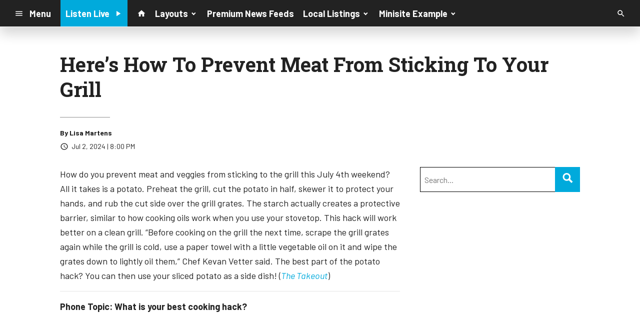

--- FILE ---
content_type: text/html; charset=UTF-8
request_url: https://d1698.cms.socastsrm.com/2024/07/02/heres-how-to-prevent-meat-from-sticking-to-your-grill/
body_size: 11482
content:
<!DOCTYPE HTML>
<!--[if IEMobile 7 ]><html class="no-js iem7" manifest="default.appcache?v=1"><![endif]-->
<!--[if lt IE 7 ]><html class="no-js ie6" lang="en"><![endif]-->
<!--[if IE 7 ]><html class="no-js ie7" lang="en"><![endif]-->
<!--[if IE 8 ]><html class="no-js ie8" lang="en">&nbsp;<![endif]-->
<!--[if (gte IE 9)|(gt IEMobile 7)|!(IEMobile)|!(IE)]><!--><html class="no-js" lang="en"><!--<![endif]-->
<head>

		<title>Here’s How To Prevent Meat From Sticking To Your Grill | Knowledge Base Account</title>
	
	<meta http-equiv="X-UA-Compatible" content="IE=edge,chrome=1">
	<meta charset="UTF-8" />
	<meta name="viewport" content="width=device-width, initial-scale=1.0, minimum-scale=1.0, maximum-scale=6.0">
	<meta name="keywords" content="" />
	<meta name="description" content="How do you prevent meat and veggies from sticking to the grill this July 4th weekend? All it takes is a potato. Preheat the grill, cut the potato in half, skewer it to protect your hands, and rub the cut side over the grill grates. The starch actually ..." />
	<meta content="Lisa Martens" itemprop="author" name="author" />
	
	<meta property="og:type" content="article" />
	<meta property="og:title" content="Here’s How To Prevent Meat From Sticking To Your Grill" />
	<meta property="og:description" content="How do you prevent meat and veggies from sticking to the grill this July 4th weekend? All it takes is a potato. Preheat the grill, cut the potato in half, skewer it to protect your hands, and rub the cut side over the grill grates. The starch actually ..." />
	<meta property="og:url" content="https://d1698.cms.socastsrm.com/2024/07/02/heres-how-to-prevent-meat-from-sticking-to-your-grill/" />
	<meta property="og:site_name" content="Knowledge Base Account"/>
	<meta property="og:image" content="https://media-cdn.socastsrm.com/uploads/station/1557/fbShare.png?r=70463" />
	<script type="application/ld+json">{"@context":"https:\/\/schema.org","@type":"NewsArticle","headline":"Here\u2019s How To Prevent Meat From Sticking To Your Grill","datePublished":"2024-07-03T00:00:31+00:00","dateModified":"2024-07-03T00:00:31+00:00","author":[{"@type":"Person","name":"Lisa Martens"}]}</script>
	<link rel="pingback" href="https://d1698.cms.socastsrm.com/xmlrpc.php" />
	<link rel="apple-touch-icon" href="https://media-cdn.socastsrm.com/uploads/station/1557/squareIcon.png?r=70464" />
	<script>
		var isIE8 = false; 
	</script>
	<!--[if lt IE 9]>
	<script src="http://html5shim.googlecode.com/svn/trunk/html5.js"></script>
	<script src="http://ie7-js.googlecode.com/svn/version/2.1(beta4)/IE9.js"></script>
	<script>
		isIE8 = true;
		Date.now = Date.now || function() { return +new Date; };
	</script>
	<![endif]-->

		
	<script type="text/javascript">
		//$headerType is "main"
		//$request is "/2024/07/02/heres-how-to-prevent-meat-from-sticking-to-your-grill/"
		var socast_page = {
    "cacheKey": "wp-postMacros-1839-wp-72404",
    "companyID": 7,
    "accountID": 1698,
    "blogID": 1839,
    "ownerBlogID": 1839,
    "currentBlogID": 1839,
    "callLetters": null,
    "siteName": "Knowledge Base Account",
    "squareLogo": "https:\/\/media-cdn.socastsrm.com\/uploads\/station\/1557\/squareIcon.png?r=70464",
    "postID": 72404,
    "title": "Here\u2019s How To Prevent Meat From Sticking To Your Grill",
    "type": "post",
    "author": "Lisa Martens",
    "referrer": null,
    "userAgent": "Mozilla\/5.0 (Macintosh; Intel Mac OS X 10_15_7) AppleWebKit\/537.36 (KHTML, like Gecko) Chrome\/131.0.0.0 Safari\/537.36; ClaudeBot\/1.0; +claudebot@anthropic.com)",
    "eventID": null,
    "location": "",
    "navString": "",
    "isSyn": false,
    "hasContent": true,
    "featured_image": false,
    "featured_image_caption": null,
    "featured_image_alt": "",
    "url": "http:\/\/d1698.cms.socastsrm.com\/2024\/07\/02\/heres-how-to-prevent-meat-from-sticking-to-your-grill\/",
    "is_yii": false,
    "post_format": "standard",
    "tags": [
        "RSS"
    ],
    "featured_image_facebook": "",
    "featured_image_twitter": "",
    "categories": [
        "Lifestyle News"
    ],
    "first_category_name": "Lifestyle News",
    "body_class": [
        "cat-rsspremium_lifestyle-news-lifestyle-news"
    ],
    "timestamp_published": "1719964831",
    "timestamp_modified": "1719964831",
    "date_published": "Jul 2, 2024 | 8:00 PM",
    "date_modified": "Jul 2, 2024 | 8:00 PM",
    "platform": "web",
    "target": "omniture",
    "pageType": "blog",
    "shareTemplate": "<a href='http:\/\/www.facebook.com\/sharer.php?u=POST_URL' target='_blank' class='socialShareLink facebook'><img src='https:\/\/media-cdn.socastsrm.com\/images\/social\/png\/facebook.png' alt='facebook' \/><\/a><a href='https:\/\/bsky.app\/intent\/compose?text=POST_URL' target='_blank' class='socialShareLink bluesky'><img src='https:\/\/media-cdn.socastsrm.com\/images\/social\/png\/bluesky.png' alt='bluesky' \/><\/a><a href='https:\/\/x.com\/intent\/post?url=POST_URL&text=POST_TITLE' target='_blank' class='socialShareLink twitter'><img src='https:\/\/media-cdn.socastsrm.com\/images\/social\/png\/xitter.png' alt='twitter' \/><\/a><a href='mailto:?body=POST_URL&subject=POST_TITLE' target='_blank' class='socialShareLink email'><img src='https:\/\/media-cdn.socastsrm.com\/images\/social\/png\/email.png' alt='email' \/><\/a>"
};
		socast_page.url = window.location;
		var adMacros = socast_page;
		var Page = socast_page;
		var gvars = { cdnStatic : '' };
		var CDN_HOST_MEDIA = 'https://media-cdn.socastsrm.com';
		var GOOGLE_MAP_ID = '77d575c540d23575';
		var isMobileUserAgent = false;
		var communityUserName = null;
		var communityUserIcon = null;
		var V3_RECAPTCHA_SITE_KEY = '6LchdXMgAAAAAP4dU47UWMAhU0Tc8Uf0ldZrstqZ';
	</script>
	
	<script>
	var hasPlayer = true;
	var isInsideSocastIframe = false;
	var playerType = 'socast';
	var popupPlayerURL = '';
	var popupPlayerSize = '420x650';
</script>
		<meta name='robots' content='max-image-preview:large' />
	<style>img:is([sizes="auto" i], [sizes^="auto," i]) { contain-intrinsic-size: 3000px 1500px }</style>
	<link rel='dns-prefetch' href='//cdn-js.socastsrm.com' />
<link rel='dns-prefetch' href='//www.google.com' />
<link rel='dns-prefetch' href='//cdn-css.socastsrm.com' />
<script type="text/javascript">
/* <![CDATA[ */
window._wpemojiSettings = {"baseUrl":"https:\/\/s.w.org\/images\/core\/emoji\/16.0.1\/72x72\/","ext":".png","svgUrl":"https:\/\/s.w.org\/images\/core\/emoji\/16.0.1\/svg\/","svgExt":".svg","source":{"concatemoji":"https:\/\/d1698.cms.socastsrm.com\/wp-includes\/js\/wp-emoji-release.min.js?ver=6.8.2"}};
/*! This file is auto-generated */
!function(s,n){var o,i,e;function c(e){try{var t={supportTests:e,timestamp:(new Date).valueOf()};sessionStorage.setItem(o,JSON.stringify(t))}catch(e){}}function p(e,t,n){e.clearRect(0,0,e.canvas.width,e.canvas.height),e.fillText(t,0,0);var t=new Uint32Array(e.getImageData(0,0,e.canvas.width,e.canvas.height).data),a=(e.clearRect(0,0,e.canvas.width,e.canvas.height),e.fillText(n,0,0),new Uint32Array(e.getImageData(0,0,e.canvas.width,e.canvas.height).data));return t.every(function(e,t){return e===a[t]})}function u(e,t){e.clearRect(0,0,e.canvas.width,e.canvas.height),e.fillText(t,0,0);for(var n=e.getImageData(16,16,1,1),a=0;a<n.data.length;a++)if(0!==n.data[a])return!1;return!0}function f(e,t,n,a){switch(t){case"flag":return n(e,"\ud83c\udff3\ufe0f\u200d\u26a7\ufe0f","\ud83c\udff3\ufe0f\u200b\u26a7\ufe0f")?!1:!n(e,"\ud83c\udde8\ud83c\uddf6","\ud83c\udde8\u200b\ud83c\uddf6")&&!n(e,"\ud83c\udff4\udb40\udc67\udb40\udc62\udb40\udc65\udb40\udc6e\udb40\udc67\udb40\udc7f","\ud83c\udff4\u200b\udb40\udc67\u200b\udb40\udc62\u200b\udb40\udc65\u200b\udb40\udc6e\u200b\udb40\udc67\u200b\udb40\udc7f");case"emoji":return!a(e,"\ud83e\udedf")}return!1}function g(e,t,n,a){var r="undefined"!=typeof WorkerGlobalScope&&self instanceof WorkerGlobalScope?new OffscreenCanvas(300,150):s.createElement("canvas"),o=r.getContext("2d",{willReadFrequently:!0}),i=(o.textBaseline="top",o.font="600 32px Arial",{});return e.forEach(function(e){i[e]=t(o,e,n,a)}),i}function t(e){var t=s.createElement("script");t.src=e,t.defer=!0,s.head.appendChild(t)}"undefined"!=typeof Promise&&(o="wpEmojiSettingsSupports",i=["flag","emoji"],n.supports={everything:!0,everythingExceptFlag:!0},e=new Promise(function(e){s.addEventListener("DOMContentLoaded",e,{once:!0})}),new Promise(function(t){var n=function(){try{var e=JSON.parse(sessionStorage.getItem(o));if("object"==typeof e&&"number"==typeof e.timestamp&&(new Date).valueOf()<e.timestamp+604800&&"object"==typeof e.supportTests)return e.supportTests}catch(e){}return null}();if(!n){if("undefined"!=typeof Worker&&"undefined"!=typeof OffscreenCanvas&&"undefined"!=typeof URL&&URL.createObjectURL&&"undefined"!=typeof Blob)try{var e="postMessage("+g.toString()+"("+[JSON.stringify(i),f.toString(),p.toString(),u.toString()].join(",")+"));",a=new Blob([e],{type:"text/javascript"}),r=new Worker(URL.createObjectURL(a),{name:"wpTestEmojiSupports"});return void(r.onmessage=function(e){c(n=e.data),r.terminate(),t(n)})}catch(e){}c(n=g(i,f,p,u))}t(n)}).then(function(e){for(var t in e)n.supports[t]=e[t],n.supports.everything=n.supports.everything&&n.supports[t],"flag"!==t&&(n.supports.everythingExceptFlag=n.supports.everythingExceptFlag&&n.supports[t]);n.supports.everythingExceptFlag=n.supports.everythingExceptFlag&&!n.supports.flag,n.DOMReady=!1,n.readyCallback=function(){n.DOMReady=!0}}).then(function(){return e}).then(function(){var e;n.supports.everything||(n.readyCallback(),(e=n.source||{}).concatemoji?t(e.concatemoji):e.wpemoji&&e.twemoji&&(t(e.twemoji),t(e.wpemoji)))}))}((window,document),window._wpemojiSettings);
/* ]]> */
</script>
<link rel='stylesheet' id='wp-block-library-css' href='https://cdn-css.socastsrm.com/cdn_v18.0.18/wordpress/wp-includes/css/dist/block-library/style.min.css?ver=6.8.2' type='text/css' media='all' />
<link rel='stylesheet' id='js_composer_front-css' href='https://d1698.cms.socastsrm.com/wp-content/plugins/js_composer/assets/css/js_composer.min.css?ver=6.1' type='text/css' media='all' />
<link rel='stylesheet' id='bootstrap-css' href='https://cdn-css.socastsrm.com/cdn_v18.0.18/application/css/bootstrap/4.1.0/css/bootstrap.css?ver=6.8.2' type='text/css' media='all' />
<link rel='stylesheet' id='custom-css' href='https://cdn-css.socastsrm.com/cdn_v18.0.18/application/css/custom.css?v=2013-10-02&#038;ver=6.8.2' type='text/css' media='all' />
<link rel='stylesheet' id='global-theme-css' href='https://cdn-css.socastsrm.com/cdn_v18.0.18/application/css/global-theme.css?ver=6.8.2' type='text/css' media='all' />
<link rel='stylesheet' id='global-frontend-css' href='https://cdn-css.socastsrm.com/cdn_v18.0.18/application/stylesheets/frontend/frontend.css?ver=6.8.2' type='text/css' media='all' />
<style id='wp-emoji-styles-inline-css' type='text/css'>

	img.wp-smiley, img.emoji {
		display: inline !important;
		border: none !important;
		box-shadow: none !important;
		height: 1em !important;
		width: 1em !important;
		margin: 0 0.07em !important;
		vertical-align: -0.1em !important;
		background: none !important;
		padding: 0 !important;
	}
</style>
<style id='classic-theme-styles-inline-css' type='text/css'>
/*! This file is auto-generated */
.wp-block-button__link{color:#fff;background-color:#32373c;border-radius:9999px;box-shadow:none;text-decoration:none;padding:calc(.667em + 2px) calc(1.333em + 2px);font-size:1.125em}.wp-block-file__button{background:#32373c;color:#fff;text-decoration:none}
</style>
<style id='global-styles-inline-css' type='text/css'>
:root{--wp--preset--aspect-ratio--square: 1;--wp--preset--aspect-ratio--4-3: 4/3;--wp--preset--aspect-ratio--3-4: 3/4;--wp--preset--aspect-ratio--3-2: 3/2;--wp--preset--aspect-ratio--2-3: 2/3;--wp--preset--aspect-ratio--16-9: 16/9;--wp--preset--aspect-ratio--9-16: 9/16;--wp--preset--color--black: #000000;--wp--preset--color--cyan-bluish-gray: #abb8c3;--wp--preset--color--white: #ffffff;--wp--preset--color--pale-pink: #f78da7;--wp--preset--color--vivid-red: #cf2e2e;--wp--preset--color--luminous-vivid-orange: #ff6900;--wp--preset--color--luminous-vivid-amber: #fcb900;--wp--preset--color--light-green-cyan: #7bdcb5;--wp--preset--color--vivid-green-cyan: #00d084;--wp--preset--color--pale-cyan-blue: #8ed1fc;--wp--preset--color--vivid-cyan-blue: #0693e3;--wp--preset--color--vivid-purple: #9b51e0;--wp--preset--gradient--vivid-cyan-blue-to-vivid-purple: linear-gradient(135deg,rgba(6,147,227,1) 0%,rgb(155,81,224) 100%);--wp--preset--gradient--light-green-cyan-to-vivid-green-cyan: linear-gradient(135deg,rgb(122,220,180) 0%,rgb(0,208,130) 100%);--wp--preset--gradient--luminous-vivid-amber-to-luminous-vivid-orange: linear-gradient(135deg,rgba(252,185,0,1) 0%,rgba(255,105,0,1) 100%);--wp--preset--gradient--luminous-vivid-orange-to-vivid-red: linear-gradient(135deg,rgba(255,105,0,1) 0%,rgb(207,46,46) 100%);--wp--preset--gradient--very-light-gray-to-cyan-bluish-gray: linear-gradient(135deg,rgb(238,238,238) 0%,rgb(169,184,195) 100%);--wp--preset--gradient--cool-to-warm-spectrum: linear-gradient(135deg,rgb(74,234,220) 0%,rgb(151,120,209) 20%,rgb(207,42,186) 40%,rgb(238,44,130) 60%,rgb(251,105,98) 80%,rgb(254,248,76) 100%);--wp--preset--gradient--blush-light-purple: linear-gradient(135deg,rgb(255,206,236) 0%,rgb(152,150,240) 100%);--wp--preset--gradient--blush-bordeaux: linear-gradient(135deg,rgb(254,205,165) 0%,rgb(254,45,45) 50%,rgb(107,0,62) 100%);--wp--preset--gradient--luminous-dusk: linear-gradient(135deg,rgb(255,203,112) 0%,rgb(199,81,192) 50%,rgb(65,88,208) 100%);--wp--preset--gradient--pale-ocean: linear-gradient(135deg,rgb(255,245,203) 0%,rgb(182,227,212) 50%,rgb(51,167,181) 100%);--wp--preset--gradient--electric-grass: linear-gradient(135deg,rgb(202,248,128) 0%,rgb(113,206,126) 100%);--wp--preset--gradient--midnight: linear-gradient(135deg,rgb(2,3,129) 0%,rgb(40,116,252) 100%);--wp--preset--font-size--small: 13px;--wp--preset--font-size--medium: 20px;--wp--preset--font-size--large: 36px;--wp--preset--font-size--x-large: 42px;--wp--preset--spacing--20: 0.44rem;--wp--preset--spacing--30: 0.67rem;--wp--preset--spacing--40: 1rem;--wp--preset--spacing--50: 1.5rem;--wp--preset--spacing--60: 2.25rem;--wp--preset--spacing--70: 3.38rem;--wp--preset--spacing--80: 5.06rem;--wp--preset--shadow--natural: 6px 6px 9px rgba(0, 0, 0, 0.2);--wp--preset--shadow--deep: 12px 12px 50px rgba(0, 0, 0, 0.4);--wp--preset--shadow--sharp: 6px 6px 0px rgba(0, 0, 0, 0.2);--wp--preset--shadow--outlined: 6px 6px 0px -3px rgba(255, 255, 255, 1), 6px 6px rgba(0, 0, 0, 1);--wp--preset--shadow--crisp: 6px 6px 0px rgba(0, 0, 0, 1);}:where(.is-layout-flex){gap: 0.5em;}:where(.is-layout-grid){gap: 0.5em;}body .is-layout-flex{display: flex;}.is-layout-flex{flex-wrap: wrap;align-items: center;}.is-layout-flex > :is(*, div){margin: 0;}body .is-layout-grid{display: grid;}.is-layout-grid > :is(*, div){margin: 0;}:where(.wp-block-columns.is-layout-flex){gap: 2em;}:where(.wp-block-columns.is-layout-grid){gap: 2em;}:where(.wp-block-post-template.is-layout-flex){gap: 1.25em;}:where(.wp-block-post-template.is-layout-grid){gap: 1.25em;}.has-black-color{color: var(--wp--preset--color--black) !important;}.has-cyan-bluish-gray-color{color: var(--wp--preset--color--cyan-bluish-gray) !important;}.has-white-color{color: var(--wp--preset--color--white) !important;}.has-pale-pink-color{color: var(--wp--preset--color--pale-pink) !important;}.has-vivid-red-color{color: var(--wp--preset--color--vivid-red) !important;}.has-luminous-vivid-orange-color{color: var(--wp--preset--color--luminous-vivid-orange) !important;}.has-luminous-vivid-amber-color{color: var(--wp--preset--color--luminous-vivid-amber) !important;}.has-light-green-cyan-color{color: var(--wp--preset--color--light-green-cyan) !important;}.has-vivid-green-cyan-color{color: var(--wp--preset--color--vivid-green-cyan) !important;}.has-pale-cyan-blue-color{color: var(--wp--preset--color--pale-cyan-blue) !important;}.has-vivid-cyan-blue-color{color: var(--wp--preset--color--vivid-cyan-blue) !important;}.has-vivid-purple-color{color: var(--wp--preset--color--vivid-purple) !important;}.has-black-background-color{background-color: var(--wp--preset--color--black) !important;}.has-cyan-bluish-gray-background-color{background-color: var(--wp--preset--color--cyan-bluish-gray) !important;}.has-white-background-color{background-color: var(--wp--preset--color--white) !important;}.has-pale-pink-background-color{background-color: var(--wp--preset--color--pale-pink) !important;}.has-vivid-red-background-color{background-color: var(--wp--preset--color--vivid-red) !important;}.has-luminous-vivid-orange-background-color{background-color: var(--wp--preset--color--luminous-vivid-orange) !important;}.has-luminous-vivid-amber-background-color{background-color: var(--wp--preset--color--luminous-vivid-amber) !important;}.has-light-green-cyan-background-color{background-color: var(--wp--preset--color--light-green-cyan) !important;}.has-vivid-green-cyan-background-color{background-color: var(--wp--preset--color--vivid-green-cyan) !important;}.has-pale-cyan-blue-background-color{background-color: var(--wp--preset--color--pale-cyan-blue) !important;}.has-vivid-cyan-blue-background-color{background-color: var(--wp--preset--color--vivid-cyan-blue) !important;}.has-vivid-purple-background-color{background-color: var(--wp--preset--color--vivid-purple) !important;}.has-black-border-color{border-color: var(--wp--preset--color--black) !important;}.has-cyan-bluish-gray-border-color{border-color: var(--wp--preset--color--cyan-bluish-gray) !important;}.has-white-border-color{border-color: var(--wp--preset--color--white) !important;}.has-pale-pink-border-color{border-color: var(--wp--preset--color--pale-pink) !important;}.has-vivid-red-border-color{border-color: var(--wp--preset--color--vivid-red) !important;}.has-luminous-vivid-orange-border-color{border-color: var(--wp--preset--color--luminous-vivid-orange) !important;}.has-luminous-vivid-amber-border-color{border-color: var(--wp--preset--color--luminous-vivid-amber) !important;}.has-light-green-cyan-border-color{border-color: var(--wp--preset--color--light-green-cyan) !important;}.has-vivid-green-cyan-border-color{border-color: var(--wp--preset--color--vivid-green-cyan) !important;}.has-pale-cyan-blue-border-color{border-color: var(--wp--preset--color--pale-cyan-blue) !important;}.has-vivid-cyan-blue-border-color{border-color: var(--wp--preset--color--vivid-cyan-blue) !important;}.has-vivid-purple-border-color{border-color: var(--wp--preset--color--vivid-purple) !important;}.has-vivid-cyan-blue-to-vivid-purple-gradient-background{background: var(--wp--preset--gradient--vivid-cyan-blue-to-vivid-purple) !important;}.has-light-green-cyan-to-vivid-green-cyan-gradient-background{background: var(--wp--preset--gradient--light-green-cyan-to-vivid-green-cyan) !important;}.has-luminous-vivid-amber-to-luminous-vivid-orange-gradient-background{background: var(--wp--preset--gradient--luminous-vivid-amber-to-luminous-vivid-orange) !important;}.has-luminous-vivid-orange-to-vivid-red-gradient-background{background: var(--wp--preset--gradient--luminous-vivid-orange-to-vivid-red) !important;}.has-very-light-gray-to-cyan-bluish-gray-gradient-background{background: var(--wp--preset--gradient--very-light-gray-to-cyan-bluish-gray) !important;}.has-cool-to-warm-spectrum-gradient-background{background: var(--wp--preset--gradient--cool-to-warm-spectrum) !important;}.has-blush-light-purple-gradient-background{background: var(--wp--preset--gradient--blush-light-purple) !important;}.has-blush-bordeaux-gradient-background{background: var(--wp--preset--gradient--blush-bordeaux) !important;}.has-luminous-dusk-gradient-background{background: var(--wp--preset--gradient--luminous-dusk) !important;}.has-pale-ocean-gradient-background{background: var(--wp--preset--gradient--pale-ocean) !important;}.has-electric-grass-gradient-background{background: var(--wp--preset--gradient--electric-grass) !important;}.has-midnight-gradient-background{background: var(--wp--preset--gradient--midnight) !important;}.has-small-font-size{font-size: var(--wp--preset--font-size--small) !important;}.has-medium-font-size{font-size: var(--wp--preset--font-size--medium) !important;}.has-large-font-size{font-size: var(--wp--preset--font-size--large) !important;}.has-x-large-font-size{font-size: var(--wp--preset--font-size--x-large) !important;}
:where(.wp-block-post-template.is-layout-flex){gap: 1.25em;}:where(.wp-block-post-template.is-layout-grid){gap: 1.25em;}
:where(.wp-block-columns.is-layout-flex){gap: 2em;}:where(.wp-block-columns.is-layout-grid){gap: 2em;}
:root :where(.wp-block-pullquote){font-size: 1.5em;line-height: 1.6;}
</style>
<script type="text/javascript" src="https://cdn-js.socastsrm.com/cdn_v18.0.18/wordpress/wp-includes/js/jquery/jquery.js" id="jquery-js"></script>
<script type="text/javascript" src="https://cdn-js.socastsrm.com/cdn_v18.0.18/application/js/jquery/jquery-ui-1.13.3/jquery-ui.min.js" id="jquery-ui-js"></script>
<script type="text/javascript" src="https://cdn-js.socastsrm.com/cdn_v18.0.18/application/css/bootstrap/4.1.0/js/popper-1.14.3.min.js" id="popper-js"></script>
<script type="text/javascript" src="https://cdn-js.socastsrm.com/cdn_v18.0.18/application/css/bootstrap/4.1.0/js/bootstrap.min.js" id="bootstrap-js"></script>
<script type="text/javascript" src="https://cdn-js.socastsrm.com/cdn_v18.0.18/application/js/json/json2.js" id="json-js"></script>
<script type="text/javascript" src="https://cdn-js.socastsrm.com/cdn_v18.0.18/application/js/custom.js?v=2017-05-29" id="custom-js"></script>
<script type="text/javascript" src="https://cdn-js.socastsrm.com/cdn_v18.0.18/wordpress/wp-content/plugins/socast-widgets/js/lightBox.js?v=2014-08-21" id="lightbox-js"></script>
<script type="text/javascript" src="https://cdn-js.socastsrm.com/cdn_v18.0.18/application/js/jquery/socast.jquery.frontend.js" id="frontend-plugins-js"></script>
<script type="text/javascript" src="https://cdn-js.socastsrm.com/cdn_v18.0.18/application/js/frontend.js" id="frontend-js"></script>
<script type="text/javascript" src="https://cdn-js.socastsrm.com/cdn_v18.0.18/application/js/jquery/jquery.ui.kk-chronomasonry.js" id="chronomasonry-js"></script>
<script type="text/javascript" src="https://cdn-js.socastsrm.com/cdn_v18.0.18/application/js/jquery/jquery.ui.socastTouch.js" id="socasttouch-js"></script>
<script type="text/javascript" src="https://cdn-js.socastsrm.com/cdn_v18.0.18/wordpress/wp-content/plugins/socast-widgets/js/widgets/poll.js" id="socastcms_poll_script-js"></script>
<script type="text/javascript" src="https://www.google.com/recaptcha/api.js?render=6LchdXMgAAAAAP4dU47UWMAhU0Tc8Uf0ldZrstqZ" id="recaptcha-js"></script>
<link rel="https://api.w.org/" href="https://d1698.cms.socastsrm.com/wp-json/" /><link rel="alternate" title="JSON" type="application/json" href="https://d1698.cms.socastsrm.com/wp-json/wp/v2/posts/72404" /><link rel="EditURI" type="application/rsd+xml" title="RSD" href="https://d1698.cms.socastsrm.com/xmlrpc.php?rsd" />
<meta name="generator" content="WordPress 6.8.2" />
<link rel="canonical" href="https://d1698.cms.socastsrm.com/2024/07/02/heres-how-to-prevent-meat-from-sticking-to-your-grill/" />
<link rel='shortlink' href='https://d1698.cms.socastsrm.com/?p=72404' />
<link rel="alternate" title="oEmbed (JSON)" type="application/json+oembed" href="https://d1698.cms.socastsrm.com/wp-json/oembed/1.0/embed?url=https%3A%2F%2Fd1698.cms.socastsrm.com%2F2024%2F07%2F02%2Fheres-how-to-prevent-meat-from-sticking-to-your-grill%2F" />
<link rel="alternate" title="oEmbed (XML)" type="text/xml+oembed" href="https://d1698.cms.socastsrm.com/wp-json/oembed/1.0/embed?url=https%3A%2F%2Fd1698.cms.socastsrm.com%2F2024%2F07%2F02%2Fheres-how-to-prevent-meat-from-sticking-to-your-grill%2F&#038;format=xml" />
<!-- Google Tag Manager -->
<script>(function(w,d,s,l,i){w[l]=w[l]||[];w[l].push({'gtm.start':
new Date().getTime(),event:'gtm.js'});var f=d.getElementsByTagName(s)[0],
j=d.createElement(s),dl=l!='dataLayer'?'&l='+l:'';j.async=true;j.src=
'https://www.googletagmanager.com/gtm.js?id='+i+dl;f.parentNode.insertBefore(j,f);
})(window,document,'script','dataLayer','GTM-TQ2K7TM');</script>
<!-- End Google Tag Manager --><meta name="generator" content="Powered by WPBakery Page Builder - drag and drop page builder for WordPress."/>
<link rel="icon" href="https://media-cdn.socastsrm.com/uploads/station/1557/squareIcon.png?r=70464" sizes="32x32" />
<link rel="icon" href="https://media-cdn.socastsrm.com/uploads/station/1557/squareIcon.png?r=70464" sizes="192x192" />
<link rel="apple-touch-icon" href="https://media-cdn.socastsrm.com/uploads/station/1557/squareIcon.png?r=70464" />
<meta name="msapplication-TileImage" content="https://media-cdn.socastsrm.com/uploads/station/1557/squareIcon.png?r=70464" />
<noscript><style> .wpb_animate_when_almost_visible { opacity: 1; }</style></noscript>
	<script async='async' src='https://www.googletagservices.com/tag/js/gpt.js'></script>
<script>
  var googletag = googletag || {};
  googletag.cmd = googletag.cmd || [];
</script>

<script>
  googletag.cmd.push(function() {
    googletag.defineSlot('/1018143/SOCAST_CS_KBSITE_LB_728x90', [728, 90], 'div-gpt-ad-1536845316115-0').addService(googletag.pubads());
    googletag.pubads().enableSingleRequest();
    googletag.pubads().collapseEmptyDivs();
    googletag.enableServices();
  });
</script>
<script async='async' src='https://www.googletagservices.com/tag/js/gpt.js'></script>
<script>
  var googletag = googletag || {};
  googletag.cmd = googletag.cmd || [];
</script>

<script>
  googletag.cmd.push(function() {
    googletag.defineSlot('/1018143/SOCAST_CS_KBSITE_BIGBOX_300x250', [300, 250], 'div-gpt-ad-1536845376855-0').addService(googletag.pubads());
    googletag.pubads().enableSingleRequest();
    googletag.pubads().collapseEmptyDivs();
    googletag.enableServices();
  });
</script>	<style>
	
h3.sc-heading-widget a {

	color: #000000;
}
h3.sc-heading-widget {

	font-size: 24px;
	color: #000000 !important;
	text-align: center;
	background-color: transparent;
	border: 2px solid #000000;
	padding-left: 5px;
	padding-right: 5px;
	padding-top: 5px;
	padding-bottom: 5px;
}	</style>
	<style>.font-barlow { font-family: Barlow, Sans-Serif; } 

.font-robotoslab { font-family: "Roboto Slab", Sans-Serif; } 
</style><link href='https://fonts.googleapis.com/css?family=Barlow:400,300,300italic,400italic,700,900,100' rel='stylesheet' type='text/css'>

<link href='https://fonts.googleapis.com/css?family=Roboto+Slab:400,300,300italic,400italic,700,900,100' rel='stylesheet' type='text/css'>
		<link type="text/css" href="https://cdn-js.socastsrm.com/cdn_v18.0.18/wordpress/wp-content/themes/socast-3/assets/css/style.css" rel="stylesheet" data-cssvar />
		<style data-cssvar>
		:root {
			/* body and content */
			--body-bgd: #ffffff;
			--sc-content-bgd: #ffffff;

			--sc-text: #222222;
			--text-header: #222222;
			
			--sc-primary: #00aadc;
			--ad-slot-bgd: transparent;
			--ad-slot-text: var(--sc-text);
			
			/* head and nav */
			--nav-bgd: #222222;
			--nav-text: #ffffff;
			--nav-text-hover: #eeeeee;
			--nav-child-text: #cccccc;
			--nav-child-text-hover: #ffffff;
			--player-btn-bgd: #00aadc;
			--player-btn-text: #ffffff;
			--player-btn-hover-bgd: #5cb85c;
			--player-btn-hover-text: #d6e9c6;
			--nav-font-size: 1.125rem;
			--spacing-nav: calc(1.125rem / 2);
			--nav-height: 3.375rem;
			
			/* sidebar */
			--sidebar-width: 320px;
			--sidebar-bgd: transparent;
			--sidebar-text: var(--sc-text);
			--sidebar-highlight: var(--sc-primary);
			
			
			/* footer */
			--footer-bgd: var(--nav-bgd);
			--footer-text: #cccccc;
			--footer-highlight: var(--nav-text);
			
						--heading-font: "Roboto Slab", Sans-Serif; 
					}
		
				body { font-family: Barlow, Sans-Serif; }
						#stickyHeader, #minimalMenu, #minimalMenu .text-h3 { font-family: Barlow, Sans-Serif !important; }
				
		
		@media screen and (min-width: 1280px) {
			.site_width { 
				max-width: 1280px !important;  
				
				margin-left:auto;
				margin-right:auto;
			}
			
		}
		@media screen and (min-width: 1080px) {
			body.single main .site_width,
			body.single nav.site_width,
			body.single footer.site_width{ 
				max-width: 1080px !important; 
				
				margin-left:auto;
				margin-right:auto;
			}
		}
		
		@media screen and (min-width: 1080px) {
					}
		@media screen and (max-width: 1079px) {
			a.floating-bgd-img { display: none; }
		}
		
		.scWidgetContainer { margin-bottom:var(--spacing-default); }		</style>
	<script type='text/javascript' src='https://cdn-js.socastsrm.com/cdn_v18.0.18/wordpress/wp-content/themes/socast-3/assets/js/scripts.js'></script></head>
<body class='wp-singular post-template-default single single-post postid-72404 single-format-standard wp-theme-socast-3 wpb-js-composer js-comp-ver-6.1 vc_responsive contentType-post socast-3 headerType-main header-not-sticky cat-rsspremium_lifestyle-news-lifestyle-news'><!--[if lte IE 9]><p class="browsehappy">You are using an <strong>outdated</strong> browser. Please <a href="http://browsehappy.com/">upgrade your browser</a> to improve your experience.</p><![endif]-->
<!-- Google Tag Manager (noscript) -->
<noscript><iframe src="https://www.googletagmanager.com/ns.html?id=GTM-TQ2K7TM"
height="0" width="0" style="display:none;visibility:hidden"></iframe></noscript>
<!-- End Google Tag Manager (noscript) --><nav id='stickyHeader' class='nav-align-left full_content hasPlayBtn'>
	<div  class='site_width nav-container'><div class='nav-left '>
	<a href='#' id='minimalMenuToggle'>
		<svg class='icon' viewBox="0 0 24 24" xmlns="http://www.w3.org/2000/svg"><path fill='currentColor' d="M3,6H21V8H3V6M3,11H21V13H3V11M3,16H21V18H3V16Z" /></svg>
				<span class='text icon-right'>Menu</span>
			</a>
			<a href='#' class='socastPlayerBtn hover-effect'>
		<span class='hover-effect'>
			<span class='text icon-left'>Listen Live</span><svg  class='icon' xmlns="http://www.w3.org/2000/svg" xmlns:xlink="http://www.w3.org/1999/xlink" version="1.1" viewBox="0 0 24 24">
				<path fill='currentColor' d="M8,5.14V19.14L19,12.14L8,5.14Z" />
			</svg>
		</span>
	</a>
	</div>
<div class='nav-middle '>
	<div><!-- IE hack -->
		<ul class="nav nav-lower">
	<li class="home-icon">
		<a href='/'><svg class='icon' xmlns="http://www.w3.org/2000/svg" xmlns:xlink="http://www.w3.org/1999/xlink" version="1.1" viewBox="0 0 24 24"><path fill='currentColor' d="M10,20V14H14V20H19V12H22L12,3L2,12H5V20H10Z" /></svg></a>
	</li>
	<li class="hasSubnav">
		<a href='#' target="_self" class="nav-item-parent">Layouts<span class='icon icon-right chevron'></span></a>
					<div class='submenu'>
				<ul>
									<li><a href='https://d1698.cms.socastsrm.com/feature-rotator-examples' target="_self" class="nav-item-child">Feature Rotator Layouts</a></li>
									<li><a href='https://d1698.cms.socastsrm.com/blog-widget-layouts' target="_self" class="nav-item-child">Blog Widget Layouts</a></li>
									<li><a href='https://d1698.cms.socastsrm.com/contest-list-layouts' target="_self" class="nav-item-child">Contest List Layouts</a></li>
									<li><a href='https://d1698.cms.socastsrm.com/program-schedule-layouts' target="_self" class="nav-item-child">Program Schedule Layouts</a></li>
								</ul>
			</div>
			</li>
	<li class="">
		<a href='https://d1698.cms.socastsrm.com/premium-news-feeds' target="_self" class="nav-item-parent">Premium News Feeds</a>
			</li>
	<li class="hasSubnav">
		<a href='https://d1698.cms.socastsrm.com/classifieds' target="_self" class="nav-item-parent">Local Listings<span class='icon icon-right chevron'></span></a>
					<div class='submenu'>
				<ul>
									<li><a href='https://d1698.cms.socastsrm.com/buy-sell' target="_self" class="nav-item-child">Buy &#038; Sell</a></li>
									<li><a href='https://d1698.cms.socastsrm.com/real-estate-listings' target="_self" class="nav-item-child">Real Estate Listings</a></li>
									<li><a href='https://d1698.cms.socastsrm.com/auto-listings' target="_self" class="nav-item-child">Auto Listings</a></li>
									<li><a href='https://d1698.cms.socastsrm.com/storm-closures' target="_self" class="nav-item-child">Storm Closures</a></li>
									<li><a href='https://d1698.cms.socastsrm.com/obituaries' target="_self" class="nav-item-child">Obituaries</a></li>
									<li><a href='https://d1698.cms.socastsrm.com/church-directory' target="_self" class="nav-item-child">Church Directory</a></li>
								</ul>
			</div>
			</li>
	<li class="hasSubnav">
		<a href='#' target="_self" class="nav-item-parent">Minisite Example<span class='icon icon-right chevron'></span></a>
					<div class='submenu'>
				<ul>
									<li><a href='https://d1698.cms.socastsrm.com/abcd-fm' target="_self" class="nav-item-child">ABCD FM</a></li>
									<li><a href='https://d1698.cms.socastsrm.com/efgh-fm' target="_self" class="nav-item-child">EFGH FM</a></li>
								</ul>
			</div>
			</li>
</ul>
	</div>
</div>
<div class='nav-right'>
	<a href='/?s=' class='search-icon'><svg class='icon' x="0" y="0" viewBox="0 0 24 24"> 
<path fill='currentColor' d="M9.5,3C13.1,3,16,5.9,16,9.5c0,1.6-0.6,3.1-1.6,4.2l0.3,0.3h0.8l5,5L19,20.5l-5-5v-0.8l-0.3-0.3c-1.1,1-2.6,1.6-4.2,1.6
	C5.9,16,3,13.1,3,9.5S5.9,3,9.5,3 M9.5,5C7,5,5,7,5,9.5S7,14,9.5,14S14,12,14,9.5S12,5,9.5,5z"/>
</svg></a>
</div>
</div></nav>
<div id='minimalMenu' class=''>
	<div class='wrapper'>
		<a href='#' class='close hover-effect'><span class='hover-effect'>&times;</span></a>
		<ul class="nav nav-expanded member">
	<li>
		<a href='/login' target="_self" class="nav-item-parent hover-effect"><span class="hover-effect">Sign In</span></a></li>
</ul>		<ul class="nav nav-expanded ">
	<li>
		<a href='/?s=' target="_self" class="nav-item-parent hover-effect"><span class="hover-effect">Search</span></a></li>
	<li>
		<a href='/' target="_self" class="nav-item-parent hover-effect"><span class="hover-effect">Home</span></a></li>
	<li>
		<a href='#' target="_self" class="nav-item-parent hover-effect"><span class="hover-effect">Layouts</span></a><div class='submenu'>
				<ul>
									<li><a href='https://d1698.cms.socastsrm.com/feature-rotator-examples' target="_self" class="nav-item-child hover-effect"><span class="hover-effect">Feature Rotator Layouts</span></a></li>
									<li><a href='https://d1698.cms.socastsrm.com/blog-widget-layouts' target="_self" class="nav-item-child hover-effect"><span class="hover-effect">Blog Widget Layouts</span></a></li>
									<li><a href='https://d1698.cms.socastsrm.com/contest-list-layouts' target="_self" class="nav-item-child hover-effect"><span class="hover-effect">Contest List Layouts</span></a></li>
									<li><a href='https://d1698.cms.socastsrm.com/program-schedule-layouts' target="_self" class="nav-item-child hover-effect"><span class="hover-effect">Program Schedule Layouts</span></a></li>
								</ul>
			</div></li>
	<li>
		<a href='https://d1698.cms.socastsrm.com/premium-news-feeds' target="_self" class="nav-item-parent hover-effect"><span class="hover-effect">Premium News Feeds</span></a></li>
	<li>
		<a href='https://d1698.cms.socastsrm.com/classifieds' target="_self" class="nav-item-parent hover-effect"><span class="hover-effect">Local Listings</span></a><div class='submenu'>
				<ul>
									<li><a href='https://d1698.cms.socastsrm.com/buy-sell' target="_self" class="nav-item-child hover-effect"><span class="hover-effect">Buy &#038; Sell</span></a></li>
									<li><a href='https://d1698.cms.socastsrm.com/real-estate-listings' target="_self" class="nav-item-child hover-effect"><span class="hover-effect">Real Estate Listings</span></a></li>
									<li><a href='https://d1698.cms.socastsrm.com/auto-listings' target="_self" class="nav-item-child hover-effect"><span class="hover-effect">Auto Listings</span></a></li>
									<li><a href='https://d1698.cms.socastsrm.com/storm-closures' target="_self" class="nav-item-child hover-effect"><span class="hover-effect">Storm Closures</span></a></li>
									<li><a href='https://d1698.cms.socastsrm.com/obituaries' target="_self" class="nav-item-child hover-effect"><span class="hover-effect">Obituaries</span></a></li>
									<li><a href='https://d1698.cms.socastsrm.com/church-directory' target="_self" class="nav-item-child hover-effect"><span class="hover-effect">Church Directory</span></a></li>
								</ul>
			</div></li>
	<li>
		<a href='#' target="_self" class="nav-item-parent hover-effect"><span class="hover-effect">Minisite Example</span></a><div class='submenu'>
				<ul>
									<li><a href='https://d1698.cms.socastsrm.com/abcd-fm' target="_self" class="nav-item-child hover-effect"><span class="hover-effect">ABCD FM</span></a></li>
									<li><a href='https://d1698.cms.socastsrm.com/efgh-fm' target="_self" class="nav-item-child hover-effect"><span class="hover-effect">EFGH FM</span></a></li>
								</ul>
			</div></li>
</ul>		
			</div>
</div>
<div id='minimalMenuOverlay'></div>
<div id='stickyNotifications'></div><main><div id='sc-content-area' class='site_width'><section class="content-header template-image_above">
							<div class="feature-info">
		<h1>Here’s How To Prevent Meat From Sticking To Your Grill</h1>
							<div class="ch-detail text-sm">
								<span class='sc-author'>By Lisa Martens</span>
								<span class='sc-time'><svg class="icon" xmlns="https://www.w3.org/2000/svg" xmlns:xlink="https://www.w3.org/1999/xlink" version="1.1" viewBox="0 0 24 24"><path fill="currentColor" d="M12,20A8,8 0 0,0 20,12A8,8 0 0,0 12,4A8,8 0 0,0 4,12A8,8 0 0,0 12,20M12,2A10,10 0 0,1 22,12A10,10 0 0,1 12,22C6.47,22 2,17.5 2,12A10,10 0 0,1 12,2M12.5,7V12.25L17,14.92L16.25,16.15L11,13V7H12.5Z" /></svg>Jul 2, 2024 | 8:00 PM</span>
							</div>
			</div>
</section><div class='sc-sidebar-wrapper  sidebar-align-right' data-hascontent="true">
<div class='sc-content'>
<article class='mainArticle'>
<p>How do you prevent meat and veggies from sticking to the grill this July 4th weekend? All it takes is a potato. Preheat the grill, cut the potato in half, skewer it to protect your hands, and rub the cut side over the grill grates. The starch actually creates a protective barrier, similar to how cooking oils work when you use your stovetop. This hack will work better on a clean grill. “Before cooking on the grill the next time, scrape the grill grates again while the grill is cold, use a paper towel with a little vegetable oil on it and wipe the grates down to lightly oil them,” Chef Kevan Vetter said. The best part of the potato hack? You can then use your sliced potato as a side dish! (<a href="https://tinyurl.com/2dppsfcy" data-wpel-link="external" target="_blank" rel="external noopener noreferrer"><em>The Takeout</em></a>)</p>
<hr />
<p><strong>Phone Topic:</strong> <strong>What is your best cooking hack?</strong></p>
<div class="clear"></div><footer class="entry-footer">
	</footer><!-- #entry-meta -->
</article>
<div id="comments">
	
			
			
</div><!-- #comments -->
<script>
$(document).ready(function(){
	$("#commentform").submit(function(){
		if ($("#comment").val().match(/\w+/)) return true;
		if ($("#comment-empty-prompt").length <= 0){
			$("#comment").before('<div id="comment-empty-prompt" style="color:red;">Oops, please type a comment.</div>');
		}
		return false;
	});
	
	$('#comments .commentlist .comment-content a').attr('target','_blank');
});
</script><img src='/wpBlogNewsService/logView?key=1839_72404_1839&ref=direct' alt='' style='height:1px;width:1px;' />		</div>
		<div class='sc-sidebar'>
<div class="sidebar-content"><div class="vc_row wpb_row vc_row-fluid sc-gridless"><div class="wpb_column vc_column_container vc_col-sm-12"><div class="vc_column-inner "><div class="wpb_wrapper"><div class='scWidgetContainer scSearchWidget'><form id='site-search-bar' method='get' action='/' ><div class='search-form-modern'>
			<div class='bar'>
				<button class='search-btn-svg primary_bgd_color'><img src='https://media-cdn.socastsrm.com/wordpress/wp-content/themes/common_images/search-White.png' alt='search' /></button>
				<input type='text' name='s' class='primary_border_color' value='' placeholder='Search...' />
				<input type='hidden' name='g-recaptcha-response' value='' />
			</div></div>
	<script>
	$(document).ready(function() {
		var base_url = '/wordpress/wp-content/themes/';
		loadSvg('.search-form-modern button', base_url+'common_images/search', '-White', 'Search');let form = $('#site-search-bar');
		var doRecaptcha = true;
		form.on('submit', function(e) {
			if (doRecaptcha) {
				e.preventDefault();
				grecaptcha.ready(function() {
					grecaptcha.execute('6LchdXMgAAAAAP4dU47UWMAhU0Tc8Uf0ldZrstqZ', {action: 'site_search'}).then(function(token){
						$("#site-search-bar [name='g-recaptcha-response']").val(token);
						doRecaptcha = false;
						form.submit();
					});
				});
			}
		});});
	</script></form></div></div></div></div></div>
</div></div>
	</div>
</div>
</main>
<footer id='theFooter' class='footerAlign-left footerWidth-full_content'><div class='site_width'><div class='footer-section footer-social'></div>
<div class='footer-section footer-nav'>
	<ul class="nav nav-expanded ">
	<li>
		<a href='/privacy' target="_self" class="nav-item-parent hover-effect"><span class="hover-effect">Privacy Policy</span></a></li>
	<li>
		<a href='/terms' target="_self" class="nav-item-parent hover-effect"><span class="hover-effect">Terms Of Service</span></a></li>
</ul>
</div>
<div class='footer-section company '><img src='https://media.socastsrm.com/wordpress/wp-content/blogs.dir/1839/files/2019/09/SoCast_logo_clr_notag_160x43.png' class='company-logo' alt='SoCast Digital' /></div>
<div class="footer-section copyright">Copyright &copy; 2026. All Rights Reserved.</div>
<div class='footer-section'>
	<div id='socastTagline'>
		<p>This site is protected by reCAPTCHA and the Google <a href='https://policies.google.com/privacy'>Privacy Policy</a> and <a href='https://policies.google.com/terms'>Terms of Service</a> apply.</p>
		<a id='poweredBySocastLink' href='https://www.socastdigital.com' target='_blank'>
			<img src='https://media-cdn.socastsrm.com/wordpress/wp-content/themes/common_images/PoweredBySoCastTagline-White.png' alt='Powered by SoCast' />
		</a>
		<script>
		$(document).ready(function() {
			var image_type = '-White';
			if (typeof footer_luminance != 'undefined' && footer_luminance < 127.5) image_type = '-Black';
			loadSvg('#poweredBySocastLink', '/wordpress/wp-content/themes/common_images/PoweredBySoCastTagline', image_type, 'Powered by SoCast');
		});
		</script>
	</div></div></div></footer><script type="text/javascript">
function openLogin() {
	window.location = "/login";
}
</script><script>
	grecaptcha.ready(function(){
		grecaptcha.execute("6LchdXMgAAAAAP4dU47UWMAhU0Tc8Uf0ldZrstqZ", {action: 'page_load'})
		.then(_ => {
			
		});
	});
</script><script type="speculationrules">
{"prefetch":[{"source":"document","where":{"and":[{"href_matches":"\/*"},{"not":{"href_matches":["\/wp-*.php","\/wp-admin\/*","\/wordpress\/wp-content\/blogs.dir\/1839\/files\/*","\/wp-content\/*","\/wp-content\/plugins\/*","\/wp-content\/themes\/socast-3\/*","\/*\\?(.+)"]}},{"not":{"selector_matches":"a[rel~=\"nofollow\"]"}},{"not":{"selector_matches":".no-prefetch, .no-prefetch a"}}]},"eagerness":"conservative"}]}
</script>
<script type="text/html" id="wpb-modifications"></script><script type="text/javascript" src="https://cdn-js.socastsrm.com/cdn_v18.0.18/js/css-var-polyfill.js" id="css-polyfill-js"></script>
<script type="text/javascript" src="https://d1698.cms.socastsrm.com/wp-includes/js/comment-reply.min.js?ver=6.8.2" id="comment-reply-js" async="async" data-wp-strategy="async"></script>
<script type="text/javascript" src="https://d1698.cms.socastsrm.com/wp-content/plugins/js_composer/assets/js/dist/js_composer_front.min.js?ver=6.1" id="wpb_composer_front_js-js"></script>
	</body>
</html>

--- FILE ---
content_type: text/html; charset=utf-8
request_url: https://www.google.com/recaptcha/api2/anchor?ar=1&k=6LchdXMgAAAAAP4dU47UWMAhU0Tc8Uf0ldZrstqZ&co=aHR0cHM6Ly9kMTY5OC5jbXMuc29jYXN0c3JtLmNvbTo0NDM.&hl=en&v=PoyoqOPhxBO7pBk68S4YbpHZ&size=invisible&anchor-ms=20000&execute-ms=30000&cb=dpz3tb9mmfln
body_size: 48849
content:
<!DOCTYPE HTML><html dir="ltr" lang="en"><head><meta http-equiv="Content-Type" content="text/html; charset=UTF-8">
<meta http-equiv="X-UA-Compatible" content="IE=edge">
<title>reCAPTCHA</title>
<style type="text/css">
/* cyrillic-ext */
@font-face {
  font-family: 'Roboto';
  font-style: normal;
  font-weight: 400;
  font-stretch: 100%;
  src: url(//fonts.gstatic.com/s/roboto/v48/KFO7CnqEu92Fr1ME7kSn66aGLdTylUAMa3GUBHMdazTgWw.woff2) format('woff2');
  unicode-range: U+0460-052F, U+1C80-1C8A, U+20B4, U+2DE0-2DFF, U+A640-A69F, U+FE2E-FE2F;
}
/* cyrillic */
@font-face {
  font-family: 'Roboto';
  font-style: normal;
  font-weight: 400;
  font-stretch: 100%;
  src: url(//fonts.gstatic.com/s/roboto/v48/KFO7CnqEu92Fr1ME7kSn66aGLdTylUAMa3iUBHMdazTgWw.woff2) format('woff2');
  unicode-range: U+0301, U+0400-045F, U+0490-0491, U+04B0-04B1, U+2116;
}
/* greek-ext */
@font-face {
  font-family: 'Roboto';
  font-style: normal;
  font-weight: 400;
  font-stretch: 100%;
  src: url(//fonts.gstatic.com/s/roboto/v48/KFO7CnqEu92Fr1ME7kSn66aGLdTylUAMa3CUBHMdazTgWw.woff2) format('woff2');
  unicode-range: U+1F00-1FFF;
}
/* greek */
@font-face {
  font-family: 'Roboto';
  font-style: normal;
  font-weight: 400;
  font-stretch: 100%;
  src: url(//fonts.gstatic.com/s/roboto/v48/KFO7CnqEu92Fr1ME7kSn66aGLdTylUAMa3-UBHMdazTgWw.woff2) format('woff2');
  unicode-range: U+0370-0377, U+037A-037F, U+0384-038A, U+038C, U+038E-03A1, U+03A3-03FF;
}
/* math */
@font-face {
  font-family: 'Roboto';
  font-style: normal;
  font-weight: 400;
  font-stretch: 100%;
  src: url(//fonts.gstatic.com/s/roboto/v48/KFO7CnqEu92Fr1ME7kSn66aGLdTylUAMawCUBHMdazTgWw.woff2) format('woff2');
  unicode-range: U+0302-0303, U+0305, U+0307-0308, U+0310, U+0312, U+0315, U+031A, U+0326-0327, U+032C, U+032F-0330, U+0332-0333, U+0338, U+033A, U+0346, U+034D, U+0391-03A1, U+03A3-03A9, U+03B1-03C9, U+03D1, U+03D5-03D6, U+03F0-03F1, U+03F4-03F5, U+2016-2017, U+2034-2038, U+203C, U+2040, U+2043, U+2047, U+2050, U+2057, U+205F, U+2070-2071, U+2074-208E, U+2090-209C, U+20D0-20DC, U+20E1, U+20E5-20EF, U+2100-2112, U+2114-2115, U+2117-2121, U+2123-214F, U+2190, U+2192, U+2194-21AE, U+21B0-21E5, U+21F1-21F2, U+21F4-2211, U+2213-2214, U+2216-22FF, U+2308-230B, U+2310, U+2319, U+231C-2321, U+2336-237A, U+237C, U+2395, U+239B-23B7, U+23D0, U+23DC-23E1, U+2474-2475, U+25AF, U+25B3, U+25B7, U+25BD, U+25C1, U+25CA, U+25CC, U+25FB, U+266D-266F, U+27C0-27FF, U+2900-2AFF, U+2B0E-2B11, U+2B30-2B4C, U+2BFE, U+3030, U+FF5B, U+FF5D, U+1D400-1D7FF, U+1EE00-1EEFF;
}
/* symbols */
@font-face {
  font-family: 'Roboto';
  font-style: normal;
  font-weight: 400;
  font-stretch: 100%;
  src: url(//fonts.gstatic.com/s/roboto/v48/KFO7CnqEu92Fr1ME7kSn66aGLdTylUAMaxKUBHMdazTgWw.woff2) format('woff2');
  unicode-range: U+0001-000C, U+000E-001F, U+007F-009F, U+20DD-20E0, U+20E2-20E4, U+2150-218F, U+2190, U+2192, U+2194-2199, U+21AF, U+21E6-21F0, U+21F3, U+2218-2219, U+2299, U+22C4-22C6, U+2300-243F, U+2440-244A, U+2460-24FF, U+25A0-27BF, U+2800-28FF, U+2921-2922, U+2981, U+29BF, U+29EB, U+2B00-2BFF, U+4DC0-4DFF, U+FFF9-FFFB, U+10140-1018E, U+10190-1019C, U+101A0, U+101D0-101FD, U+102E0-102FB, U+10E60-10E7E, U+1D2C0-1D2D3, U+1D2E0-1D37F, U+1F000-1F0FF, U+1F100-1F1AD, U+1F1E6-1F1FF, U+1F30D-1F30F, U+1F315, U+1F31C, U+1F31E, U+1F320-1F32C, U+1F336, U+1F378, U+1F37D, U+1F382, U+1F393-1F39F, U+1F3A7-1F3A8, U+1F3AC-1F3AF, U+1F3C2, U+1F3C4-1F3C6, U+1F3CA-1F3CE, U+1F3D4-1F3E0, U+1F3ED, U+1F3F1-1F3F3, U+1F3F5-1F3F7, U+1F408, U+1F415, U+1F41F, U+1F426, U+1F43F, U+1F441-1F442, U+1F444, U+1F446-1F449, U+1F44C-1F44E, U+1F453, U+1F46A, U+1F47D, U+1F4A3, U+1F4B0, U+1F4B3, U+1F4B9, U+1F4BB, U+1F4BF, U+1F4C8-1F4CB, U+1F4D6, U+1F4DA, U+1F4DF, U+1F4E3-1F4E6, U+1F4EA-1F4ED, U+1F4F7, U+1F4F9-1F4FB, U+1F4FD-1F4FE, U+1F503, U+1F507-1F50B, U+1F50D, U+1F512-1F513, U+1F53E-1F54A, U+1F54F-1F5FA, U+1F610, U+1F650-1F67F, U+1F687, U+1F68D, U+1F691, U+1F694, U+1F698, U+1F6AD, U+1F6B2, U+1F6B9-1F6BA, U+1F6BC, U+1F6C6-1F6CF, U+1F6D3-1F6D7, U+1F6E0-1F6EA, U+1F6F0-1F6F3, U+1F6F7-1F6FC, U+1F700-1F7FF, U+1F800-1F80B, U+1F810-1F847, U+1F850-1F859, U+1F860-1F887, U+1F890-1F8AD, U+1F8B0-1F8BB, U+1F8C0-1F8C1, U+1F900-1F90B, U+1F93B, U+1F946, U+1F984, U+1F996, U+1F9E9, U+1FA00-1FA6F, U+1FA70-1FA7C, U+1FA80-1FA89, U+1FA8F-1FAC6, U+1FACE-1FADC, U+1FADF-1FAE9, U+1FAF0-1FAF8, U+1FB00-1FBFF;
}
/* vietnamese */
@font-face {
  font-family: 'Roboto';
  font-style: normal;
  font-weight: 400;
  font-stretch: 100%;
  src: url(//fonts.gstatic.com/s/roboto/v48/KFO7CnqEu92Fr1ME7kSn66aGLdTylUAMa3OUBHMdazTgWw.woff2) format('woff2');
  unicode-range: U+0102-0103, U+0110-0111, U+0128-0129, U+0168-0169, U+01A0-01A1, U+01AF-01B0, U+0300-0301, U+0303-0304, U+0308-0309, U+0323, U+0329, U+1EA0-1EF9, U+20AB;
}
/* latin-ext */
@font-face {
  font-family: 'Roboto';
  font-style: normal;
  font-weight: 400;
  font-stretch: 100%;
  src: url(//fonts.gstatic.com/s/roboto/v48/KFO7CnqEu92Fr1ME7kSn66aGLdTylUAMa3KUBHMdazTgWw.woff2) format('woff2');
  unicode-range: U+0100-02BA, U+02BD-02C5, U+02C7-02CC, U+02CE-02D7, U+02DD-02FF, U+0304, U+0308, U+0329, U+1D00-1DBF, U+1E00-1E9F, U+1EF2-1EFF, U+2020, U+20A0-20AB, U+20AD-20C0, U+2113, U+2C60-2C7F, U+A720-A7FF;
}
/* latin */
@font-face {
  font-family: 'Roboto';
  font-style: normal;
  font-weight: 400;
  font-stretch: 100%;
  src: url(//fonts.gstatic.com/s/roboto/v48/KFO7CnqEu92Fr1ME7kSn66aGLdTylUAMa3yUBHMdazQ.woff2) format('woff2');
  unicode-range: U+0000-00FF, U+0131, U+0152-0153, U+02BB-02BC, U+02C6, U+02DA, U+02DC, U+0304, U+0308, U+0329, U+2000-206F, U+20AC, U+2122, U+2191, U+2193, U+2212, U+2215, U+FEFF, U+FFFD;
}
/* cyrillic-ext */
@font-face {
  font-family: 'Roboto';
  font-style: normal;
  font-weight: 500;
  font-stretch: 100%;
  src: url(//fonts.gstatic.com/s/roboto/v48/KFO7CnqEu92Fr1ME7kSn66aGLdTylUAMa3GUBHMdazTgWw.woff2) format('woff2');
  unicode-range: U+0460-052F, U+1C80-1C8A, U+20B4, U+2DE0-2DFF, U+A640-A69F, U+FE2E-FE2F;
}
/* cyrillic */
@font-face {
  font-family: 'Roboto';
  font-style: normal;
  font-weight: 500;
  font-stretch: 100%;
  src: url(//fonts.gstatic.com/s/roboto/v48/KFO7CnqEu92Fr1ME7kSn66aGLdTylUAMa3iUBHMdazTgWw.woff2) format('woff2');
  unicode-range: U+0301, U+0400-045F, U+0490-0491, U+04B0-04B1, U+2116;
}
/* greek-ext */
@font-face {
  font-family: 'Roboto';
  font-style: normal;
  font-weight: 500;
  font-stretch: 100%;
  src: url(//fonts.gstatic.com/s/roboto/v48/KFO7CnqEu92Fr1ME7kSn66aGLdTylUAMa3CUBHMdazTgWw.woff2) format('woff2');
  unicode-range: U+1F00-1FFF;
}
/* greek */
@font-face {
  font-family: 'Roboto';
  font-style: normal;
  font-weight: 500;
  font-stretch: 100%;
  src: url(//fonts.gstatic.com/s/roboto/v48/KFO7CnqEu92Fr1ME7kSn66aGLdTylUAMa3-UBHMdazTgWw.woff2) format('woff2');
  unicode-range: U+0370-0377, U+037A-037F, U+0384-038A, U+038C, U+038E-03A1, U+03A3-03FF;
}
/* math */
@font-face {
  font-family: 'Roboto';
  font-style: normal;
  font-weight: 500;
  font-stretch: 100%;
  src: url(//fonts.gstatic.com/s/roboto/v48/KFO7CnqEu92Fr1ME7kSn66aGLdTylUAMawCUBHMdazTgWw.woff2) format('woff2');
  unicode-range: U+0302-0303, U+0305, U+0307-0308, U+0310, U+0312, U+0315, U+031A, U+0326-0327, U+032C, U+032F-0330, U+0332-0333, U+0338, U+033A, U+0346, U+034D, U+0391-03A1, U+03A3-03A9, U+03B1-03C9, U+03D1, U+03D5-03D6, U+03F0-03F1, U+03F4-03F5, U+2016-2017, U+2034-2038, U+203C, U+2040, U+2043, U+2047, U+2050, U+2057, U+205F, U+2070-2071, U+2074-208E, U+2090-209C, U+20D0-20DC, U+20E1, U+20E5-20EF, U+2100-2112, U+2114-2115, U+2117-2121, U+2123-214F, U+2190, U+2192, U+2194-21AE, U+21B0-21E5, U+21F1-21F2, U+21F4-2211, U+2213-2214, U+2216-22FF, U+2308-230B, U+2310, U+2319, U+231C-2321, U+2336-237A, U+237C, U+2395, U+239B-23B7, U+23D0, U+23DC-23E1, U+2474-2475, U+25AF, U+25B3, U+25B7, U+25BD, U+25C1, U+25CA, U+25CC, U+25FB, U+266D-266F, U+27C0-27FF, U+2900-2AFF, U+2B0E-2B11, U+2B30-2B4C, U+2BFE, U+3030, U+FF5B, U+FF5D, U+1D400-1D7FF, U+1EE00-1EEFF;
}
/* symbols */
@font-face {
  font-family: 'Roboto';
  font-style: normal;
  font-weight: 500;
  font-stretch: 100%;
  src: url(//fonts.gstatic.com/s/roboto/v48/KFO7CnqEu92Fr1ME7kSn66aGLdTylUAMaxKUBHMdazTgWw.woff2) format('woff2');
  unicode-range: U+0001-000C, U+000E-001F, U+007F-009F, U+20DD-20E0, U+20E2-20E4, U+2150-218F, U+2190, U+2192, U+2194-2199, U+21AF, U+21E6-21F0, U+21F3, U+2218-2219, U+2299, U+22C4-22C6, U+2300-243F, U+2440-244A, U+2460-24FF, U+25A0-27BF, U+2800-28FF, U+2921-2922, U+2981, U+29BF, U+29EB, U+2B00-2BFF, U+4DC0-4DFF, U+FFF9-FFFB, U+10140-1018E, U+10190-1019C, U+101A0, U+101D0-101FD, U+102E0-102FB, U+10E60-10E7E, U+1D2C0-1D2D3, U+1D2E0-1D37F, U+1F000-1F0FF, U+1F100-1F1AD, U+1F1E6-1F1FF, U+1F30D-1F30F, U+1F315, U+1F31C, U+1F31E, U+1F320-1F32C, U+1F336, U+1F378, U+1F37D, U+1F382, U+1F393-1F39F, U+1F3A7-1F3A8, U+1F3AC-1F3AF, U+1F3C2, U+1F3C4-1F3C6, U+1F3CA-1F3CE, U+1F3D4-1F3E0, U+1F3ED, U+1F3F1-1F3F3, U+1F3F5-1F3F7, U+1F408, U+1F415, U+1F41F, U+1F426, U+1F43F, U+1F441-1F442, U+1F444, U+1F446-1F449, U+1F44C-1F44E, U+1F453, U+1F46A, U+1F47D, U+1F4A3, U+1F4B0, U+1F4B3, U+1F4B9, U+1F4BB, U+1F4BF, U+1F4C8-1F4CB, U+1F4D6, U+1F4DA, U+1F4DF, U+1F4E3-1F4E6, U+1F4EA-1F4ED, U+1F4F7, U+1F4F9-1F4FB, U+1F4FD-1F4FE, U+1F503, U+1F507-1F50B, U+1F50D, U+1F512-1F513, U+1F53E-1F54A, U+1F54F-1F5FA, U+1F610, U+1F650-1F67F, U+1F687, U+1F68D, U+1F691, U+1F694, U+1F698, U+1F6AD, U+1F6B2, U+1F6B9-1F6BA, U+1F6BC, U+1F6C6-1F6CF, U+1F6D3-1F6D7, U+1F6E0-1F6EA, U+1F6F0-1F6F3, U+1F6F7-1F6FC, U+1F700-1F7FF, U+1F800-1F80B, U+1F810-1F847, U+1F850-1F859, U+1F860-1F887, U+1F890-1F8AD, U+1F8B0-1F8BB, U+1F8C0-1F8C1, U+1F900-1F90B, U+1F93B, U+1F946, U+1F984, U+1F996, U+1F9E9, U+1FA00-1FA6F, U+1FA70-1FA7C, U+1FA80-1FA89, U+1FA8F-1FAC6, U+1FACE-1FADC, U+1FADF-1FAE9, U+1FAF0-1FAF8, U+1FB00-1FBFF;
}
/* vietnamese */
@font-face {
  font-family: 'Roboto';
  font-style: normal;
  font-weight: 500;
  font-stretch: 100%;
  src: url(//fonts.gstatic.com/s/roboto/v48/KFO7CnqEu92Fr1ME7kSn66aGLdTylUAMa3OUBHMdazTgWw.woff2) format('woff2');
  unicode-range: U+0102-0103, U+0110-0111, U+0128-0129, U+0168-0169, U+01A0-01A1, U+01AF-01B0, U+0300-0301, U+0303-0304, U+0308-0309, U+0323, U+0329, U+1EA0-1EF9, U+20AB;
}
/* latin-ext */
@font-face {
  font-family: 'Roboto';
  font-style: normal;
  font-weight: 500;
  font-stretch: 100%;
  src: url(//fonts.gstatic.com/s/roboto/v48/KFO7CnqEu92Fr1ME7kSn66aGLdTylUAMa3KUBHMdazTgWw.woff2) format('woff2');
  unicode-range: U+0100-02BA, U+02BD-02C5, U+02C7-02CC, U+02CE-02D7, U+02DD-02FF, U+0304, U+0308, U+0329, U+1D00-1DBF, U+1E00-1E9F, U+1EF2-1EFF, U+2020, U+20A0-20AB, U+20AD-20C0, U+2113, U+2C60-2C7F, U+A720-A7FF;
}
/* latin */
@font-face {
  font-family: 'Roboto';
  font-style: normal;
  font-weight: 500;
  font-stretch: 100%;
  src: url(//fonts.gstatic.com/s/roboto/v48/KFO7CnqEu92Fr1ME7kSn66aGLdTylUAMa3yUBHMdazQ.woff2) format('woff2');
  unicode-range: U+0000-00FF, U+0131, U+0152-0153, U+02BB-02BC, U+02C6, U+02DA, U+02DC, U+0304, U+0308, U+0329, U+2000-206F, U+20AC, U+2122, U+2191, U+2193, U+2212, U+2215, U+FEFF, U+FFFD;
}
/* cyrillic-ext */
@font-face {
  font-family: 'Roboto';
  font-style: normal;
  font-weight: 900;
  font-stretch: 100%;
  src: url(//fonts.gstatic.com/s/roboto/v48/KFO7CnqEu92Fr1ME7kSn66aGLdTylUAMa3GUBHMdazTgWw.woff2) format('woff2');
  unicode-range: U+0460-052F, U+1C80-1C8A, U+20B4, U+2DE0-2DFF, U+A640-A69F, U+FE2E-FE2F;
}
/* cyrillic */
@font-face {
  font-family: 'Roboto';
  font-style: normal;
  font-weight: 900;
  font-stretch: 100%;
  src: url(//fonts.gstatic.com/s/roboto/v48/KFO7CnqEu92Fr1ME7kSn66aGLdTylUAMa3iUBHMdazTgWw.woff2) format('woff2');
  unicode-range: U+0301, U+0400-045F, U+0490-0491, U+04B0-04B1, U+2116;
}
/* greek-ext */
@font-face {
  font-family: 'Roboto';
  font-style: normal;
  font-weight: 900;
  font-stretch: 100%;
  src: url(//fonts.gstatic.com/s/roboto/v48/KFO7CnqEu92Fr1ME7kSn66aGLdTylUAMa3CUBHMdazTgWw.woff2) format('woff2');
  unicode-range: U+1F00-1FFF;
}
/* greek */
@font-face {
  font-family: 'Roboto';
  font-style: normal;
  font-weight: 900;
  font-stretch: 100%;
  src: url(//fonts.gstatic.com/s/roboto/v48/KFO7CnqEu92Fr1ME7kSn66aGLdTylUAMa3-UBHMdazTgWw.woff2) format('woff2');
  unicode-range: U+0370-0377, U+037A-037F, U+0384-038A, U+038C, U+038E-03A1, U+03A3-03FF;
}
/* math */
@font-face {
  font-family: 'Roboto';
  font-style: normal;
  font-weight: 900;
  font-stretch: 100%;
  src: url(//fonts.gstatic.com/s/roboto/v48/KFO7CnqEu92Fr1ME7kSn66aGLdTylUAMawCUBHMdazTgWw.woff2) format('woff2');
  unicode-range: U+0302-0303, U+0305, U+0307-0308, U+0310, U+0312, U+0315, U+031A, U+0326-0327, U+032C, U+032F-0330, U+0332-0333, U+0338, U+033A, U+0346, U+034D, U+0391-03A1, U+03A3-03A9, U+03B1-03C9, U+03D1, U+03D5-03D6, U+03F0-03F1, U+03F4-03F5, U+2016-2017, U+2034-2038, U+203C, U+2040, U+2043, U+2047, U+2050, U+2057, U+205F, U+2070-2071, U+2074-208E, U+2090-209C, U+20D0-20DC, U+20E1, U+20E5-20EF, U+2100-2112, U+2114-2115, U+2117-2121, U+2123-214F, U+2190, U+2192, U+2194-21AE, U+21B0-21E5, U+21F1-21F2, U+21F4-2211, U+2213-2214, U+2216-22FF, U+2308-230B, U+2310, U+2319, U+231C-2321, U+2336-237A, U+237C, U+2395, U+239B-23B7, U+23D0, U+23DC-23E1, U+2474-2475, U+25AF, U+25B3, U+25B7, U+25BD, U+25C1, U+25CA, U+25CC, U+25FB, U+266D-266F, U+27C0-27FF, U+2900-2AFF, U+2B0E-2B11, U+2B30-2B4C, U+2BFE, U+3030, U+FF5B, U+FF5D, U+1D400-1D7FF, U+1EE00-1EEFF;
}
/* symbols */
@font-face {
  font-family: 'Roboto';
  font-style: normal;
  font-weight: 900;
  font-stretch: 100%;
  src: url(//fonts.gstatic.com/s/roboto/v48/KFO7CnqEu92Fr1ME7kSn66aGLdTylUAMaxKUBHMdazTgWw.woff2) format('woff2');
  unicode-range: U+0001-000C, U+000E-001F, U+007F-009F, U+20DD-20E0, U+20E2-20E4, U+2150-218F, U+2190, U+2192, U+2194-2199, U+21AF, U+21E6-21F0, U+21F3, U+2218-2219, U+2299, U+22C4-22C6, U+2300-243F, U+2440-244A, U+2460-24FF, U+25A0-27BF, U+2800-28FF, U+2921-2922, U+2981, U+29BF, U+29EB, U+2B00-2BFF, U+4DC0-4DFF, U+FFF9-FFFB, U+10140-1018E, U+10190-1019C, U+101A0, U+101D0-101FD, U+102E0-102FB, U+10E60-10E7E, U+1D2C0-1D2D3, U+1D2E0-1D37F, U+1F000-1F0FF, U+1F100-1F1AD, U+1F1E6-1F1FF, U+1F30D-1F30F, U+1F315, U+1F31C, U+1F31E, U+1F320-1F32C, U+1F336, U+1F378, U+1F37D, U+1F382, U+1F393-1F39F, U+1F3A7-1F3A8, U+1F3AC-1F3AF, U+1F3C2, U+1F3C4-1F3C6, U+1F3CA-1F3CE, U+1F3D4-1F3E0, U+1F3ED, U+1F3F1-1F3F3, U+1F3F5-1F3F7, U+1F408, U+1F415, U+1F41F, U+1F426, U+1F43F, U+1F441-1F442, U+1F444, U+1F446-1F449, U+1F44C-1F44E, U+1F453, U+1F46A, U+1F47D, U+1F4A3, U+1F4B0, U+1F4B3, U+1F4B9, U+1F4BB, U+1F4BF, U+1F4C8-1F4CB, U+1F4D6, U+1F4DA, U+1F4DF, U+1F4E3-1F4E6, U+1F4EA-1F4ED, U+1F4F7, U+1F4F9-1F4FB, U+1F4FD-1F4FE, U+1F503, U+1F507-1F50B, U+1F50D, U+1F512-1F513, U+1F53E-1F54A, U+1F54F-1F5FA, U+1F610, U+1F650-1F67F, U+1F687, U+1F68D, U+1F691, U+1F694, U+1F698, U+1F6AD, U+1F6B2, U+1F6B9-1F6BA, U+1F6BC, U+1F6C6-1F6CF, U+1F6D3-1F6D7, U+1F6E0-1F6EA, U+1F6F0-1F6F3, U+1F6F7-1F6FC, U+1F700-1F7FF, U+1F800-1F80B, U+1F810-1F847, U+1F850-1F859, U+1F860-1F887, U+1F890-1F8AD, U+1F8B0-1F8BB, U+1F8C0-1F8C1, U+1F900-1F90B, U+1F93B, U+1F946, U+1F984, U+1F996, U+1F9E9, U+1FA00-1FA6F, U+1FA70-1FA7C, U+1FA80-1FA89, U+1FA8F-1FAC6, U+1FACE-1FADC, U+1FADF-1FAE9, U+1FAF0-1FAF8, U+1FB00-1FBFF;
}
/* vietnamese */
@font-face {
  font-family: 'Roboto';
  font-style: normal;
  font-weight: 900;
  font-stretch: 100%;
  src: url(//fonts.gstatic.com/s/roboto/v48/KFO7CnqEu92Fr1ME7kSn66aGLdTylUAMa3OUBHMdazTgWw.woff2) format('woff2');
  unicode-range: U+0102-0103, U+0110-0111, U+0128-0129, U+0168-0169, U+01A0-01A1, U+01AF-01B0, U+0300-0301, U+0303-0304, U+0308-0309, U+0323, U+0329, U+1EA0-1EF9, U+20AB;
}
/* latin-ext */
@font-face {
  font-family: 'Roboto';
  font-style: normal;
  font-weight: 900;
  font-stretch: 100%;
  src: url(//fonts.gstatic.com/s/roboto/v48/KFO7CnqEu92Fr1ME7kSn66aGLdTylUAMa3KUBHMdazTgWw.woff2) format('woff2');
  unicode-range: U+0100-02BA, U+02BD-02C5, U+02C7-02CC, U+02CE-02D7, U+02DD-02FF, U+0304, U+0308, U+0329, U+1D00-1DBF, U+1E00-1E9F, U+1EF2-1EFF, U+2020, U+20A0-20AB, U+20AD-20C0, U+2113, U+2C60-2C7F, U+A720-A7FF;
}
/* latin */
@font-face {
  font-family: 'Roboto';
  font-style: normal;
  font-weight: 900;
  font-stretch: 100%;
  src: url(//fonts.gstatic.com/s/roboto/v48/KFO7CnqEu92Fr1ME7kSn66aGLdTylUAMa3yUBHMdazQ.woff2) format('woff2');
  unicode-range: U+0000-00FF, U+0131, U+0152-0153, U+02BB-02BC, U+02C6, U+02DA, U+02DC, U+0304, U+0308, U+0329, U+2000-206F, U+20AC, U+2122, U+2191, U+2193, U+2212, U+2215, U+FEFF, U+FFFD;
}

</style>
<link rel="stylesheet" type="text/css" href="https://www.gstatic.com/recaptcha/releases/PoyoqOPhxBO7pBk68S4YbpHZ/styles__ltr.css">
<script nonce="R11-QqBQcwDMlD9QkpWFKg" type="text/javascript">window['__recaptcha_api'] = 'https://www.google.com/recaptcha/api2/';</script>
<script type="text/javascript" src="https://www.gstatic.com/recaptcha/releases/PoyoqOPhxBO7pBk68S4YbpHZ/recaptcha__en.js" nonce="R11-QqBQcwDMlD9QkpWFKg">
      
    </script></head>
<body><div id="rc-anchor-alert" class="rc-anchor-alert"></div>
<input type="hidden" id="recaptcha-token" value="[base64]">
<script type="text/javascript" nonce="R11-QqBQcwDMlD9QkpWFKg">
      recaptcha.anchor.Main.init("[\x22ainput\x22,[\x22bgdata\x22,\x22\x22,\[base64]/[base64]/[base64]/bmV3IHJbeF0oY1swXSk6RT09Mj9uZXcgclt4XShjWzBdLGNbMV0pOkU9PTM/bmV3IHJbeF0oY1swXSxjWzFdLGNbMl0pOkU9PTQ/[base64]/[base64]/[base64]/[base64]/[base64]/[base64]/[base64]/[base64]\x22,\[base64]\x22,\x22w7VaAsO/eWLCvFd7w7oiHGByMUzCu8KmwoYeU8ORw77Dq8Oyw6BFVzNLKsOsw4h8w4FVAhQaT2LCo8KYFHzDkMO6w5QPGCjDgMKGwr3CvGPDrgfDl8KITnnDsg0pHlbDosOewr3ClcKhRsObD09Nwqs4w6/CrMOow7PDsQkfZXFCKw1Fw6BzwpI/w6oKRMKEwq1NwqYmwqTCosODEsKkAC9vZBTDjsO9w4E/EMKDwp4uXsK6wrBdGcOVMsOlb8O5JcKGwrrDjx3DjsKNVEFgf8ODw4l8wr/Cv2pkX8KFwoEEJxPCuA45MDkUWT7DpMKsw7zChnfCvMKFw40Vw5Ucwq4ZB8OPwr8ow4MHw6nDrm5GK8Kaw48Ew5kcwozCskESJ2bCu8O+VzMbw6/ClMOIwovCpUvDtcKQClodMH0swrgswpfDpA/[base64]/KcO2UMOgwqZ9SsKSY8Klwrpwwo/Cg8Oew7jDv37DvMKrSRYRe8KOwo/DlsO6N8OMwrzCojU0w64Gw71WwojDm0PDncOGY8O2RMKwecODG8OLLsOCw6fCon/DusKNw4zCh0nCqkfCgCHChgXDgcOOwpd8HMOgLsKTLcKrw5J0w5ppwoUEw7V5w4YOwo80GHN5NcKEwq0xw6TCswEVHDANw5/Cplwtw4wRw4QewoTChcOUw7rCry57w4QaNMKzMsOJZcKybsKoY13CgSptaA5ewqTCusOnW8OYMgfDq8K6WcO2w5ZPwofCo3zCkcO5wpHClwPCusKawpzDuEDDmFbCosOIw5DDicKNIsOXHsK/w6Z9BcKSwp0Ew6HClcKiWMODwqzDkl19wojDsRkBw61rwqvCriwzwoDDjcOFw65UFcK2b8OxewjCtQBrVX4lIcOdY8Kzw4s/P0HDgijCjXvDjMOfwqTDmToGwpjDulDCugfCucKdAcO7fcKRwpzDpcO/[base64]/Cj3xUIyMxQHNtwpvCh8OCPcK0JMOMw5rDoR7CkXLCjTNdwolEw4TDhlkkER14YMKrYjZTw5DCul7Ch8Kbw5FiwqXCrcKhw6PCpsK+w5AIwqbChF5Iw7fCkMKvw4/Do8Oww6jDsg4/wrZGw7zDosOzwr3DvG3CtMO6w5FqGjgtBUXDrGtPSk3DgC/DgTxzXcKkwoHDl0DCtntlEMKSw659VsKJQxnCtcK8woVYB8OYDlHCgsO6wqHDp8O8wqzCv1HDnXQTfDkfw47Dg8OSCsK9RmZmBsO5w4Rww4bCgMKAw7/Dj8Kjw57Dl8KhOG/Ct243wp9yw7bDssKqRD/Cgg1CwrAZw5vDtMOkw6jCmFImwr/CuSMVwpZYMXbDpcKBw4HCicO/IDdTZXBHwrPDnsK/[base64]/Dgl3DgMK+QsKNaU4Kw4rCnsKlwrcsMl1rwqvDqnHCq8OnWcKDwoBKWzDDjTLCq0wUwo5QIAF5w4J1w4zDvsKXM1rCs3zCgcOHYwXCqDDDucO9wpkiwpbDrsO6djjCtRU2K3nCscOkwrfCvMKOwp1cCMOnZcKJwqRDDi1sScOHwoF/[base64]/Ds8OEwpjDilLCt8KAw5Q+w4U3w6tiOMKqw4fCnm7CkCfCqzdmKMK8McKHBHgTw5M/TsOqwrILwohGW8K4w40ww7ZwYsOMw5p5HsOOGcOYw7IwwpkeCcO2wrNIShpfXXF4w4gXGDjDj3pgworCvm7Dg8KaUzPCvcKmwp/DtsOSwrYtwod4IjQUBAtcBcOew40QaXNdwppYVMKKwpLDlMOVRjjDicKsw5lwBAHCtDMTwpxXwopoC8K1wqLCrgssT8Omw7MTwrXCjibDjsOSSsOmFcKJXmHDlRXDv8Oxw7LCuEkoUcOgwp/CksO8KCjDv8O9w45ewp7DnMOUT8Opw6bCk8KFwoPCjsO1w5/CjcOxX8Oxw5vDgW47DGHDp8Okw4zDhsOSVh0jDMO4S1oSw6I2w5rDtsKLw7DDtmvDuBERw4coJsKEeMK3R8KrwpJiw43DuF82w7tgw4/CuMKZw4gzw6Blw7HDmsKPSgoOwpwpHMOtRsOZVsOwbgrCjistVMOTwoLCr8Kzwr8Gw5E2wqYjw5Z4wrcJIl/[base64]/DhnTCisKawoXChcKjwrHDpUpBw4bDoj50w6U8b25pbsKhQ8KKPsK3wqjCpcKzwqTCrsKLAx0Tw7NHK8KxwqjCuiomacOEfsO2XsO7wqfCg8Oqw6/Dg141TsOta8KkWn8OwozCicOTA8KYSMKwOmsywqrCkgYsYioQwrfCgyzDn8OzwpPDvU3DoMKRPDXCpcOmOMOiwqjDsnRiQsKFD8OHeMKzOsOdw6DCkH3Ck8KiV2UGwpd9JcOpSGpZL8OqHsKlw4DDoMK0w6nCuMOjTcK0AQt3w4rCp8Klw5U7wrbDk2/CgsOlwrzCtXXCsgnDjHgtw7/Cl2Vxw4bCiTzDlmx5wovDm3DDpMO0RkfCpcObwrJ9ecKVHH0oJsKEwrM/w5/Dg8Ouw47CsT5caMOAw57CmMKOwrJ6w6Fzd8K1aWnDjG3Dj8KrworCpsKmw4x1wrLDv1fCmBTCjcKuw7JOaEQffXvColDCil7CtsKvwqbCi8OtNsOFbcKpwrU1BcKJwqB/[base64]/CrBN8ZVbCuWY1asO2NV7CljsDw6zDmMKSwp8DU1DCqXc1ecO9HsKuw5LChRLCplLCiMOEUsKzwpPCgsO1w5kiRjvDtsO5XcKjw4gCLMOLw7lhwq/Co8KoZ8Khw5sUwqw9W8OuLlXCm8O+wpBow6PCqsKywqnDgsO1DhPDtsKJPAzCllHCqk7CmcKtw65wQcOuSn5sKgs6HEEvw4TCji4GwrDCpU/DgcOHwqscw7/CnnYaBwbDoUE7EVbDhysuw6ICBDXChsOSwrLChilWw6xtwqTDmcKawqPCrn/CrcKVwpQ7w6HCh8OraMK3Ej82w5kZI8K1W8KVYC4dQMKcwq/DtifDqmUJw5x1D8Oew57Cm8Ofw6dha8Oow5TCmlvCk3dIA2sawr9+An/CncKww79KOhNGfFA7wr5iw402CsKEHxlbwpkkw4NPWDbDiMO4wp9Jw7zDpkF4bsK/fTlDasOnw7PDgsOFP8KRKcOVRcK8w5E/DyYUw4gWAzTDjUTCmMKvw4RgwpYKw7t5OkjDsMO7fFIzwojDusKhwocpw4rDoMOiw798WwYIw5k0w5zChMKhVsOiwrVWf8KywrlTI8OWwph6GmjDh1zCrQ3CsMKqecOPw6bDnyxww6Utw7MJw4xxw5V7wodgwrcnw6/CmDTCj2XCnB7CnAdAwo07b8KIwrBSMCZ7Fx0Sw65mw7U6woHCqhdYUsK6KMKEa8OXw7jDgyBAGMO5wr7CtsKlw7nCisKzw5LDmWRdwp8cIQjCksK2w79JE8OsBWprwop9a8OkwrLCsWsRwofClV7DnMO8w5UTEz/DpMKXwr8geinCicOMGMKQE8Okw5kHwrQNBzHCgsOjf8K+ZcOzaT3CsA5twoHCpcOcGkPCqVfCqQNCw7nCsHMYA8OODsKIwp3CvkhxwpjDs1vCtkPCgUbCqkzDu2zCnMKLw5MGBMKNI1vCqwXCmcObTsObXFfDlX/[base64]/CqT3CpcOTwrJafsOkIGhQY8OeEgbDnH0ee8OFGcKbwq17B8OywqjCmjkQfUFBw7x2wo/DrcOQw4zCiMKkFF57VMKmwqMHwrvCrARucMKYw4fDqcOHERliOsOaw6FjwoXCrsKzLn3CtETChsOgw69ww5DDrMK4R8KxES7DqcOgOErCksOXwpvDp8KUwpJqwoTCnMK8ZsKGZsKsPnLDo8OQVMK9w4ksaBMdw6bDtMKIf0EBO8KCw6s/wpvCp8O6LcO+w7BpwoAsekFXw4QKw7ZACm9lw5Y9w4jCv8KjwoHCiMOQOm3DjGLDjMOmw7gNwpdywqQdw580w71fwpfDssO5b8KqScOvVkYAwo/DjMKxw5PCiMOBwrRQw63Ck8OjTREkFsKVI8KBM0QHwpDDusOwN8ORVBk6w4fCp2nCnmh8JcOzZXNhw4PCm8Oaw5HCnBlxwrpawpXCqXDDmirClcO3w53CmEdYEcKdwqrCtVPChRwDwrxhwpnCicK/[base64]/[base64]/Ct8OFF8K6wroDOEjCtcOWGcKbRsKQR8O6eMKrEMK3w6fCkwRvwolCI1ILwoUMwrlHGAYsHMKJcMObwo3DkMOvJ1TDqmtsYhzClR3CqA3DvcKPOcKrCmXCmSEedsKxwqvCmsKvw5oXCQdrwrtBSQ7CiDVvwrNkwq5lwozCkibDncOvw5/[base64]/[base64]/Cv8O3wpzCqMKZQMKcwqfDlsK8wq/CvFRaTkrCvsOFUsKWwrJeWiVUw69nVHrDisKdwqvChcKWJgfChzzDjTPCqMO2wp9bRmvCgsKWw5BVw5LCkFgmIsO+w58+M0DDjl4Qw6zCpsKeKsOWQMK2w4YHEMOtw5HDqMO2w5JYccKNw6TDhQV6bMObwrrDhA/CpsOTckNdJMOEd8KewohtJsK1w58IRHs+w70qwoYhw6TDkQbDtMOHaHYgwo04w7MDwo4iw6RbZcKxRcK7acOpwoAmw49jwrfDvD1/[base64]/[base64]/CjFVmAcKcYF7DnMKLNiLCrCnDjMOlDsK5wo9RL37CrTLCvWlNwpHDiEjCicOFwq8OCCtTRkZocQIBHMK4w5FjXTfDjsOXw7vDtcOPw7DDuH/DuMKnw4XCsMOEw74iOF/DgUU+wpfDucOYBsODw6rDjDPDm2wXw79Swqt2Y8K+woLDhsOtFhB/FWHDmxh2w6rDtMKEw6Anb2XDohQ7w6FzWcK/w4TCmnU8w41bc8O3wr8HwrcBURBvwokcFR8dKxXCi8ONw7wTw47DlHRJHcKCQcKwwqRtLiLCmR4sw7gsMcOIwrhTMm3Do8OzwrkcYV40wp3CnHsrJ0AJwpk7bMO6TMO0aSFdeMOuejnDpFvCiQEGJD1KU8Ogw5zCpWxlw78oKGIGwoVzRm/CoyPCmcOjd3VxNcOrD8OMw543wqTCm8OzYX5Nwp/CmXh+wqs7CsOjfik4TSgqWMKvw53ChMOmwoXCmsOBw4Jawp1XUDDDksKmRlLCuhtHwqNFc8KQwrfCk8Kmw5fDj8Opw6sBwpQewqjDlcKaJ8KBwq7Dv1VCaE/CgcOdw6xUwo8wwqk7wq3Cqh0VWl5tXllRZsOCE8Oaf8K7woHCrcKnZMOaw4pswot6w68UaQLCuj41fSPClDLCncKDwqXCmF5vcsO5w7zDkcK8c8O0w43Cind9w5jCp3Qdw7pLFMKLKmzCpVVYYsOLfcOKJsKLw6NvwpYFacOkwr/CssOKF1vDicKdw4TCvsKAw7hFwoMHWXUzwpzDqGotJcK4Y8K9d8Ofw4Y5VR7Ch2gmQmxdwpXDlsOtwrYwE8KJLCEbAAwaPMKGWlBqG8KsVsOvNkAdWcKtw5vCosOyw5jCvMKmazDDgMKYwpTDnRIcw7d/wqDDoQLDhlDDk8Orwo/[base64]/[base64]/DtsOgw6PCrsK0w7jCvsOBDcKtYCbChG7DjsOowrLCu8O9w5vCi8KHL8Oxw4MqSz1NLHjDisKgOcKKwpBUw6Eiw4fChsKQw486woTDgcKRTsOMwoNcw4w5SMObWw3DuGjCsXsUw4jCqMKfTwDDlHdKOzfCiMOJScO/wpEHw7TDgMOQeRpAHMKaHUdXFcOkCkTCoSRlw4zDsDVSwpzDiRPDrjxAw6RbwqvDo8OIwqjCmhUodsOPWsKMYCJdfjDDgA/CusKuwprDuztkw5zDi8KpL8KqH8OzccK2wp/CumbDscOkw49ww4FqwpHDqibCpR8bOMOgw7XCkcKOwpEbSMOMworCl8OKHDvDrz/DtQLDk38zbUXDr8KZwpZyeVnCnGZTNQM/wrMsw6XCrx11d8K+w7FVYsKYXGZwwqAAcsOKw6tbwoF6Ikp6VMOKwpVqVmDDhMKXJMKVwrYjJMOvwq8OaGbDo33Cnz/DkhPDmHVuw5E0TcO1wrg4woYJTUTCjcO3VsKOw7/Dv2PDkiNWw6LDrHPDkAjCjMODw4TClzcoUXvDlcOnwp16w4h3U8KgbEHCrMOew7fCsicgXXHDl8OIwq1qKFbCvsO8wrhTw6/DvcOxfn4nH8K9w4tSw6zDjMOlecKRw7rCssKyw4VHWFxZwpLCinTCpMKzwoTCmsKPCsO7wpDCtg1Uw5/CiHgBw4bCmHQrw7IYwo3DgWRowr8gwp/CuMODeCbDhEHChwrCsigyw4fDvnbDiCHDsh3CmcK0w7rCo1wwdsOEwozCmSRJwq/DjQTChiLDqcKUe8KYJV/CgMOXw6fDgDzDshEPw4BYwqLCqcKVVcOdZsOIKMOywrYFwqxJw5wgw7U4w5rDmwjCi8KdwqTCtcKrw7jDucOaw49iPyjDgFcow7IMHcKcwq8ndcOqZRtwwpkIw5hSwo/DmT/DrBXDgxrDlGYdegxXaMOpU0zCscO5wo58N8KRIMOow4LCj0bCs8KFXMOfw4BOwpNnRVQLw4N3w7YqO8O/[base64]/AXLDmsKSSRDCiMKhMDslDjV2BSlpNFPDtCxZwqtywo4LFcORUMKewpXCrg1PM8ODX2TCrMKswqjCmcOowq7DmcOcw7vDjirDvsKPDcKbwohqw4vCim3DjWzDqlEYw6l7ZMOTKV7Dg8KHw51NVcKFGUHCvwsBw4TDqsOEVsK8wox1H8OnwrpYeMO2w647VMOdPcO/Q3hsworDkn7DrMONHsOwwp7CisOBwqxuw67Cjm7CvMOOw4vCt0DCpcKwwpM5w5fDkBtYw6AiJXvDosOGwp7CmyweWcK8WcKRADNWA0zDqMK1w7/CvcKYwpJIwq/DscKJEzQnw7vCvFXCgsKaw6slEsKjw5TDu8KGKCbCs8K4UG7CryY8w6PDjCUGw6dowrIsw54Iw47DgMKPM8Ktw7N0QBU/[base64]/Dn8KmMcO1w6dWXAxXUMO4FSXCoDPDpDTDhcKQJlhwwoYgw5AVw7zDlhoaw4TDp8KVwpctRcOTwrnDqkUbwppQFUvCqEtcw5RmGEBMWSfCugNGFl5tw6d1w6UNw5nCvsO5wrPDmj/Dmztbw7LCrnhqfRvCv8O4WwIHw5VWRRHChsKlw5XDu0/[base64]/DpGkZO8KRcMO7wpjDi2V3EsO/w6NxCB/[base64]/DocOebhvDmMOSwqMTw61nVcOXWTdgTsOJLVlSw4hCwpZxw5PDg8ORw4E2Pz8FwrdYL8KVwr3CgE89XwoTwrdIEXPCnsKswql8wrYpwrPDtcKTw5MRwpQewqrDlsKHwqLDqU/[base64]/[base64]/bAHCm2HCisK8woLDpMO7w4JxE0nDk8K9w47DrXgCwqQ5FcKYw5jDlgHCqBdAIMKBw7sbOlcQW8KrCsOfJW3ChS/ClEUxw5bCjyNnw4PCiF1Aw7HCkUkvdxlqB0LCkMKEUxZ2ccKCcQsbwrhYBAQca3VXKn0Gw4nDmcKawrfDrH7DkT5twp4Zw73ConnCkcOow7kWLD8IY8Olw6rDmnJBw5/CscK+ZHrDqMOdTsKrwocIwonDokdEYykoKWnDh0V2LsOywow7w4ZVwoNOwoTCt8OHw5pcYEoyNcKkw49TW8OAfMOdIC7DpWMkw5zCmx3DqsKITknDkcO/wofCjnwEwpfCmcKxesOQwoTDiGUoKy/CvsKnw6jCl8OoPw9xTRUQacKIw6vDs8KYw77DgFLDpATCmcKcw5vDkX5RbcKKPcOmQllxf8Obwqphw4E7SSrDp8OARGFcIsK5w6fDgAthw7JIGVA+AmzCk2PClMKtw4zCtMK3PBHCkcKiw67DlMOpKSVvB3/CmcOzNFfCgA08wrl9w4gCDjPDpMKdw6VYHzB/BsKDwoN3JMOrw6xPH1AhOxDDk3sqe8Otw7ZpwozCrCTCg8OZwp12RMKtYGUqAFEgwr3DpcOQVsKVw4TDjCROfWDCnGI5wpBow6rCrmFYWCBHwoDDrgdCamAdPMO/EcOXw5U7w6bDtC3DkkEWw5rDqTYJw4vCoic0E8OOwqN6w7HDgMOCw6DCk8KJE8Oaw6LDnz0jwoFWw5xMIcKcOMK4wrkqCsOvwqImwpgxS8OQwpIIITfCl8O6wpcnw5Aec8KlZcOwwprCi8KcYSxkVA/DpwHCgQbDr8K/VsOPwrvCncO4SycvHD3CkSlMKyR6PsK8wooqwqgbbXRaFsOBwp40d8OWwpRpbMOPw7IBw5fCog/CvzhQOcOmwq7DucK6w5LDhcOfw6HDsMK4w7DCmcKGw6oQw5dwHsOSMcK2w5JMw7HDrSN8AXQ6KcOSNDovQ8KOFi/DqzRJSlEwwqHCj8O5wrrCnsKDZsKsXsOSeVhkw7h9wq3CvXFheMK+UwLDgE7CtMOxG1TCh8OXHcOzXFwabcODMMO0FXLDnjNBwoorwqoFfcOnw4XCvcKFwp/[base64]/CniJtwrrDglcOOxjDmsOudz1Kdxd1wrFzw6UkFMKkfMKXdQU6RgzCqcKmJRxpw5ZSw7N2LcKSY0E8w4rDtQB3w7TCsFFbwqzCocKXQSVnfDcxHgU8wqLDpMO/wrRBwq/DqXDDqcOmHMKlLnXDv8Kjf8KewrTCrTHClsOKasKYQjzCpxPDjMOQESjChgvDi8KKc8KdclcJRnZWOFvCpcKhw6x3woxSPDdlw4HCnMKMw6vCsMKAw53CpHIGL8KeZTTCgAhGwp/ClMOCTMKdwpTDqRfDr8K2wqRiFMOlwqnDtcOhbCYKcMOUw6DCp0oFY0A3w5nDgsKMw68vfzTCqMOrw6bDocK9wqjCqysgw59Qw7DCmTzDncO/JlsRIis1w6RCL8K9w7EpI2LDsMOIwp7DrWE/N8KADcKtw4J5w4lHBsOIF27CggAwYsOCw7ZUwogRbHt5woE0QEvCihDDssKbw71vLcKpMGHDlMOzwonCnyTCtsOsw77Cm8O1bcOTCGXCk8O8w5/CrBg/Z0nDo0DClyDDocKad197fcKNOMOLEF45Rh8qw7dZRRTCg2RdLFF6cMO7cyXCv8OAwr7DnAQhC8OPaxzCuTzDuMKIPnR9wr9qK1nCmGU/w5fDnA/DqcKWQjXCisOEw7ggEsOTI8OmbkbCijsmwqjDrzXCmsOuw5zDoMKkGkdZwrh1w580J8K+K8O+wq3CgFxbw5vDhz1JwprDu0TCo38Jw40GQ8O3esK+woQQAxbDsB4pMsOfLTDChMKZw7Jdw41bw7Yow5nCkcKpw5DDgl3DtXMcX8OgYSVKaWLCoD1Jwr7DmC3CvcO/[base64]/DlUwqHsOSw5tWwqlKD0R0w58SwrPDrMO9w4jDlUc5QMKow5jDqmkSwqzDlcOPecOpTEPChyfDvCXCiMK7DUrDhMOcK8OHwplBDhdpN1LDqsOBT23DnFUJfy0aKA/Ct3fCpMOyFMOlN8KlbVXDhDbCtgnDpHZ7woYuGsO7YMO3w6/CmGsyFG7CocO/awkEw68tw7l5w5RmYj8twrN4B1XCuCHCiENPw4TDp8KOwpxcwqHDrcO0R281TsKvSsOVwolXZcOGw7JZDXUaw63Cni87X8OXWMK8CMKTwq0RZ8K+w6PDvD4pGhgVfcO7G8KOw44ALhbDj3AhNcONw63DiWXDuRFTwqXChCzCvMKYw6LDhD8/fCRMCMO2woEdNcKowpXDt8K4wrvDtRM+w7RycXpeH8OSwpHCm1I3VcKSwpXCpn1sO07CiGE5ZMOgEcKHEzzDtcOgccOgw4w5wp7DtR3DpBRSej0eGGXCr8KpM27DpMKkIsKoKmYbMsKQw6xjYsKtw6oCw5fCnh/Dg8KxUW3CgjLCqEDDo8KGw7poR8Krwo/Dt8KeE8O9w5fCkcOowppBw4vDm8K2ITsSw6fDlls2TAjCmMOnK8OgbSUxQ8KWMcKeSngWw6ILWxLClxXDqHnDmcOcRMO+DcOIw4pEfRNLw7l/TMO1KAV7YArDnsO7w48uMmNLwokYwrDDgB/DkcO7w77DmFc7ITV4CWlKw6c2wpFxw5paQ8OZAcKVecO1RQ1aFSrDrFsaUMK3YVY9w5bCmhM5w7HDqEzCs3rDn8KZwrfCo8OpOcOKQ8K6akjDq37ClcOhw6nDs8KeHBrChcOcRsK+wqDDiBTDs8O/bsKLD21vUVkiUsKIw7bCsk/CjcKFBMKlw7LDnRHCicOOw4oZw4cpw75IPcKONH3DrsKtw6bCicOew7cFw5V4IR3CiyMbWMKXw4jCsX/DmcO3d8O9csORw7V5w7/DvQnDl1p2ZcK0XcOrGk59MsKaZMOkwr4HL8O1dlrDlsOZw6PDvMKRL0XDhlUDccK5dl/DmMOhwpQJw4x7M202ScKnPcK2w6nCv8KQw4zCn8Onw5vDiSfDu8Klw61gAjDCuBfCpcO9XMOxw77DgkJYwrbDihgbw6nDgHDDqRoAQMOiwowzw6lZw4HCoMOuw5XCvlVnfiLCsMOFZF9VW8KEw7EICm/[base64]/[base64]/[base64]/DvMK9OMOtZsO0wrslWcOCW8OQw6clwp7CkThiw7ZeFcKBwq7DjMO+TsO1ecK1QRDCuMKwZMOpw5Fnw4pSPkM+dsKwwq7ClWbDqDzDrEvDk8OawolZwoRLwqrCqFF0CHx1w7ZMVizCiyMhVyHCpRTCt0JnLDIpIH/ClcO2PMOBXMOpw6XCkT7DocK7LcOCw79pdcO7Xn3Cl8KMGV1DHcOFLEnDhsOefznCj8Knw5PDrcO/J8KLNsKaZnlXHSrDtcO1PDvCrsOGw7nCmMOcXCPDpSUbFMKAF2nDpMOVw4pxcsKXw6YmJcK5NMKKw6/[base64]/JMKUwpxMw6cdw7/DqsKfwrZaP8K2w47Dvz1UQcKKw5RlwpAyw6trw64wSMK3VcOQH8OMcgssbEZeZCPDmDzDscK/E8OrwqtaTigbI8KEwq3DhBPChFBtIsO7w5bClcKMwoXDkcKjJsK/w4rDiwLDp8O9worDpzUqCsKAw5dfwpAGw74Swp1Ow6kpwotSWFRnF8OTT8OHw59kXMKLwp/DrMKyw63DssKVN8KQAkfDhcKAAXRFcMOFISPDk8KWOcOmRARhDsKRLFMwwpDDtREnUsKEw54iw6PCkMKIwrrCm8K2w4fChjHCiVXDk8KdeS0haQUOwrTCs2TDu0DClS3CgsOgw4gEw5wWw6NQQzMKcwfCrWwrwqk/w79Tw5/[base64]/Dk2ECw7LDkx16wqMJw63CuG1ww4UqMcKSWcKHw5/[base64]/w49Sw6g6w7HCuiVLw6FswoIOw744asK9a8KUVMKVw74GNMKGwpV6V8OEw5sVwrxHwoBHw6XCncOMaMObw6zCjEgNwqFtw4c4RQhdw7nDkcKqw6DDpRjChsKoZMKzw68FBMO/wpJ4W0XCqMOJwpnCpx7CqcK9MMKfw5vCv0jCh8KAwrE+wobDnxNTbC8NXcOuwq4rwozCj8KYUMOzwpDDpcKfw6PCscKPDQ47GMK8N8K6bTcHDx3Dsi5VwpsYeFLDpcKQFsOkCMK4wrgcwrbChT5Hw4TCsMKwYMOVIQPDuMKEwrhFbwfCsMKnRXBTw7cOJsO/w5Jgw6zCjR3DlFfCojnCncOzHsKfw6bDtirDjsOXwrrCl1d1McKlJsKmwpnDmEvDtMKWVsKbw5jCl8KWIVsAwo3CrGHDrjrDm28nc8OhcGtfEMKYw73Cv8KMSUfCpALDu27CicKWw6B4wr0gfcKYw5LDisOUw70Pw5toD8OhOVx7w7J1KV7Dg8OaD8K5w7/CukgwMD7DmSPDjMKcwoTCoMOlwq/CrAEBw5/DjRnCsMOrw7IKwqHCoRxRR8KBFMOtw7bCusK8cwnClDROw4LCiMKXwowfw6LCkXzCi8KCAjBfAlVdKBYgHcKaw7PCslN+a8O5w4ceO8KYKmbCoMOIw4TCqsObwrZgNnkgS1YBVTBIDsO/w4YwJ1rCkMKANsKpw4ZIdgrDjBHDiQDCgsKBwoPChF99AENbw7RpMDDDkARzwrc7GMKtw6/[base64]/CssKswrfDucO2JyBNHsOTwpkewptGw6XDhcK4ZEvDhSkpW8OLW2PChsKaHzDDmMO/GMOqw61ywpTDtRPDvHXDhEHDk1zDgGXDsMKSbQYyw7Epw7coE8KwU8KgAXpKPBrCpQXDrxjCkyrDrkDClcO0wqVRw6TCq8KvCw/DlW/ClcODAQDCrlXDvcKew7YCSsKcPkkfw7PDlnvCkzjDusK2f8OVwrXDvzE0a1XCvxXDo1bCjwAOV3TCtcKywoENw6TCusKuYTvDriBSGjPDkMKOwrrDjU3DhMO3NCXDqsO8KFBPw6tMw7TDmcK0SEHCsMOHHQwcfcK6PBHDuDHDqsOgGWLCpQMRAcKIwrjDmMK5ccKQwp/[base64]/aQwPFDEUwrEZSgR3LmUxEMKSGMOsYyXDp8OvDiQ+w5LDgj3CuMKqPcOtD8O9wr/CmWI2awBkw4puJsKewo4yJcKEwobDmWTCg3cCw4jDkzt9wq5NAEduw7DDgcOoEW7DlcKVN8OiMMKCc8Kfw7DCvHnDlMK7DsOLIRnDoxjCusK5w4LCjwI1ccOswosoPXB1IlXCsHBiV8KRw6EFwrovWBPCvGLCnUQDwrtzwo/Dh8KQworDjMOgAAYAwpwRKcOHbGwTViLDk2ocdRAMwroLS38TcG52TFhoOGwyw60jVkPCscOfCcOxwrnDoFPDnsOcQsK7Xlskw43Dh8K3ZkMEw6cbQcKgw4LChibDl8KMSyrCiMKqw7/DosO2w4Q+woLDmsOVU3ZPw4nClXHCqhbCrHs4FzQFSjU7wqHCkcOHwo08w4zCo8KXQ1jDn8KRalHCk23DhDzDnwFTw78Ww5/CqBhLw67CtQNYHEXCqQUVRWvDvDQJw5vCmsOQO8OSwpHDrsKbNcKPDsKVw6hVw7BkwrTCpgfCtC0zwrjCiwRNwrnDrCDCh8K1YsOOfCYzKMO8CmQAwo3CgcKJw7pZf8O0en/CkjvCjhLCnsKJJgNTd8Kiw6DCjBnCnsO4wq/DgGdSUGfCvsOqw63CkcOCwoHCphZkwqjDmcOqw7ETw4IrwoQpIFQ/w67ClcKRIS7CjcOhfh3Dt0bCiMOLBU9LwqUbwpNLw7ddwo/DqzMHw4cPLMOww64vw6PDsxg0YcO3wr3DpMOHJ8OuVQ10cWs0SDLCt8OPQMOsMMOWw64yZsOAMcOuQcKoM8KDwqzCkQnDnjNebSrCj8Keex7DhcODw5nCr8OHfivDgsOrVBFFfn/DvnBLworDqsK0T8KBcMO0w5vDhTjDn2Brw6/DgMK2AjbCv2o8c0XCoGI3U2BrXyvCgUpuw4MywosnKDsBwr41bMKMJMOTJcO2wrLDtsK2wo/Cgj3CgShewqhKw6pCdzzCtHnCjXUDKMKzw7scUFrCqMOzdMOvLsKlRsOtS8Obw4LCnEvCr3nCoXdOJcK7bsOEOcOlw41zJRt+w4leemFhQMOkQQYvNcKvUFJewqzCvU5ZHzlJbcO3wp8MFU/CuMORVcOpwpDDs05VS8Ojwotkb8OmECB4wqISRBTDicO7acOEwpbCkWTCpD9+w6FvQMOqwpDCjXcCbsOpwpBAMcOmwqoGw4HCoMKINx3Cr8KvG1jDiitKw6URQMOGSMO/DsK8wpUVw7LCtjsOw61pw4Euw4F0wokbcsOhIF94wrA9wpd3Dw7CpsO2w6nCqSEow4hzXsOcw7nDpMKFXBZuw5TCjELCkgzDhMK3aTw7wrDDqUQow7/Ctyd6XlDDncObwp4PwoXCqcKOwpIFwqhHC8OXw7XDiVTChsOXw7nCu8OdwpgfwpNSBDHDvipnwopow7JjGlrDgyA3IMOZYTwOeHzDs8KKwqLCql/Cs8O4w71YP8KHIsKgwqocw7PDn8OZScKKw6Ehw5IWw4tfcXvDpzh1wpEUw5lrwrHDrMO9ccOhwprClGogw6AwHMO8W13ClBBJw74CH0dNw6/ChgB3WsKlNcKJfcOxVcKSNE7Csi/Dr8OAGMOUKwXCqVHDusK3CMOmwqNVXMKncsKTw5nCscOtwp4IfcOjwqbDoX/CucOmwqbDjsOvNk0rEQHDjVDDg3MWK8KgQxLDjMKBw5oXOCEtwoTCq8Kme2nCiWRhwrbCpBJuKcKCdcO/wpMXwrJLEw4YwrTDvXbCvsKZLlImRksoEGnChMOddQnChm/Ci3NhXMOWw7/DmMKuHkI5wrtKwoXDti4jfx3CuDkYw5x9wqNELhBmHMOYwpLCisOMwrd8w7zDqMKsKALCtcOmwphkwrbCn0nCrcKcFgTCv8K0w6Jcw5IPwpLCt8KRwoEEw47CjUPDo8OvwrBvNUTCicKVekzCnF0/bH7CtsOpdMKEb8OLw65WWcKyw51wQ0l5Li3Cr18VHxZ6w5BSTWJLUiIZNWQ4woQxw7EXwqFuwrXCoWoLw4kiwrJ4QMOBw5QcDcKBbcONw55xw7VeaktRwoxsAMKiw6hPw5fDoXdOw41rWMK2Uithwq/CvsOWfcOkwqQuBFgfG8KhFlLClzV/wrrDjsOaEHPCgzjCosKIC8KwRsO6cMOwwojCq2gVwp1awqPDkHjCs8OLMcOSw4/DqMOxw4dVwp1Qw6pgODPCm8OpHsOEOsKQbCHDsATDlsKvw5bDmWQ9wq9Rw73DrcOowoVowo/CncKTXcK4cMK7GcKrRX3Dg3NkwozDlUtvURLCl8ODdEFxG8OvL8KMw69DbC/Dk8KoLsO4cTTDrVjCiMKdw7nCsWZiwpolwp9bw4DDoAbCgsKkNzsJwr0cwpzDtcKZwpXCjsOjwpBJwq/Dk8Ocw7zDqsKmwqnDjATClXJgfi8bwoXDoMOHw68+aFo6cDPDrgM+FsKfw5dhw5rDscKgw4/[base64]/Dn8OOTgE3VR7DnMOHw5PDglnCjMO6ehJrOxfCt8OdAR/Cs8OYw5XDlgrDgSgycsKGw7Z2w5TDhx8hw6jDpXN0CcOGw4Zmw4Vpwrd8G8KzNMKOGMONasK7wrgiwpgjwp8SacKmHMO+NMKSw6LClcKkw4DDtUUPwrjCrGo3AsO1RMKZecKpb8OFDChVY8OTw6rDqcONwpbDj8KZTil7UMKSAFhzwqHCpcK2wqHDm8O/[base64]/CtTnCqW7CgV7Coz0JacKzUsOHwovDoMKsw57DsT/[base64]/DlcOEwqYkw4DDgTTDjwfDp8KQJF88CsOdRcOpYXVDwqd8wolhwo0BwqApw73CswjDvsKIdMKUw7Mdw5DCmsK/LsKEw57DjlN6YhHCmgHCvsKeXsKoGcKCZSxTw4xCw53DrmhfwoPDhEcWUMORbTXCrMOIL8KNflxLS8Odwp0pwqIkw5/Ch0HDrBtcwoc8cgfCkMO7w43Dg8KqwooXTyNEw4lzwonDgMO7w5YmwosTw5/CnmAaw6Bqw498w7Y/w5Jiw7/Ch8K8NnLCvkNWwrFsf1w8wovCoMKRBMK3Nj3DuMKTSMKSwpbDssO3BcKsw6LCk8OowpNGw5MSLMKuw6ocwrMPL1had1JYLsK7WWnDoMKVZsOkWsK+w64Gw6loQVgpY8OXwq3DlC8OPcKKw6PDs8Kcwp/Dm2UUwp/Cn0Rjwq4sw7p+w47DusOrwpwGWMKSZGs9ViHCmQF3w6NxIxtEw6/Ck8Krw7LCpXMkw7zDg8OQDQHCtMO7wr/DgsOYwqjCq17CoMKOcsODNcK4wrLChsOkw6DCmsOyw5bDl8OIw4FFeFEswqTDvn3ChzhieMKUI8KXwqDCtcKcw6E/w4PCrsOew4ErYXZUDzIPwqR3w57DiMOaW8KLHQvDicKFwoTCgsOGIsO/VMOLGcKuYsKDZxTDpg3CqQrDjHHDgsOdcTjCk0jDs8KBw6c1wp7DuTttwonDjMOBe8KJSgJMTn04w51pY8KtwqnDgFkDL8KFwrx9w7Q+MSPChUFrKWIdPBDCtz9jODvDlwDDvltkw6vCiXVyw6zCq8OOWFZGwr/[base64]/XRkZwrbDs8Oxw70BFMKswok/w7PDhQxceMO8WyzDpsOvUhbDpmvCqH7Cj8OnwqPDo8KVLT7DisObfRIHwrt8Cn5Xw5IdbUvDkALDihYVMsOwd8K9w7PDuW/DtMOXw43DpnPDg1TDinXClcKrw4xFw4IEDW9IAsK0wq3Cvw3Cj8ONwpnCjx5xBG1/TiPCgmNLw4XCoQx5w4A3E1rDm8KFwr3ChcK9ViDCqFDCucK1JsKvNVsFw7nDjcKPwqPDryx0WMKpMMOwwr/[base64]/CrD5Fwp/CoBbCssKgw7k7Q8Kaw47Dj1JqR2TCsiFmAhPDoUNnwoLDj8Oqw7x8EzYaHMOmwpvDh8OOd8KPw6t8wpQCMMOfwrEPQsKWCV87LExawo7Cv8OXwpLCvsOlNxMPwq0DesKVbCjCqXbCvsKfwpQrVi4Awps9w69RM8K6b8Odw6cNQF5dQB3CrsOcZ8OeWMKxTMOfw5w/wrpXwo3ClMKkw4UvImrDjMKnw5EVJWPDpMOcw6XCssO0w7VAwrhMWQvDmArCsCDCvcOXw4jCmhwHd8OmwrXDr2BuLjvCgis7woY7EcKEbAINZHLDh1Bvw7Vcwp/[base64]/[base64]/ck3CkcK5EcKxwoLCpWoUNVDDmAnCjMO0w6F9PsOVHcKSwptvw51dRUTCp8K6GcKwM0Vyw6bDpExmw4xidEDCvBNiw4ZQwrVnw787SALCrgPCh8OSw7bCl8Otw7nCpG3CpcO2wqpowoxUw4EVJsKeOMOuPsKPWHPDl8OXw4DDshDClcKIwoU2w67Cp3HDnMKywp/Ds8OEwrTCu8OlWsK1IcOQY1gIwo8Lw4ZSJ1fCl3zDn33CrcOFw7sGJsOSWn8IwqE6D8OvMFMbwoLCqcKgw6nCuMK4wocKT8OFwqTDigrDoMOxUMOME27CusOKVx7Cq8OGw4V5wonDkMOzwrsJKBTCjsKeQhVpw5vCnyJdw5nDjzx9cVcKw4NMwpRkSsO/[base64]/DpmPDp8OcPlZtKBBLNV3DszshwpXDpy/CqsO7wqvDognCh8O7asKQw5/CvsOKOsO2Bj7Dtwk3e8OtH13DqcOtVcKJEMKtw6LCjcKXwotQwqPColTCqx90dSsYfV/Dv0zDosOWBcOrw6LCisKdwqDCi8OPwrkrVlkdERsrTX4DesKEwrnChxPDmFMVwpFew6XDlcKZw68ew4bCkcKBQQ4Gw7ZRb8KMRw/Dm8O9CsKXQTFrw4jDmVbCr8O9ZksOMsOEwoLDmB0owrzDtMOsw4JUw5bCpQZgJ8KwRsOcQlXDi8Kifnp0wqsjU8O4LFTDvHNUwrw+wqozwpZ1RAbCuBPCjXbDiS/Dm3bDhMOOAz9WWzg9wq3Ds2czwqHDhMOaw7sxwqvDj8OJRWkNw4R/[base64]/DnWEOw4rCscKawq1Tw5IZa8OWwpLChjrCtcKmwovChMOqAMOBWBPDjVbCpTHDhsOYwpTDssOOwpwUwogww7TCqU3CusOpwo3CoFHDv8O9OkM/wqoew4RzZMK8wrgNTMKHw6nDiwrDs3fDkWgKw4xswpbDrBTDiMOResOXwqjCk8KTw6sUBj/Dswx7wplPw4xFwpxCwrlBY8KnQEbCs8OxwprCq8K4bHZ6wqpSQz4Gw4vDvGbCpUIuTMO/VV7DqS7Du8OJw4zDjVRQw73Cg8KuwqwZT8K4w7vDhgnDglPDoT89wq7DkUzDnXRUPsOlF8KXw4/DuyHCnwXDjcKdwoEqwqZWCMOaw7AHwrEBSMKUwrogCsO+WHxiGcO0L8OuWRxjw50QwqTCgcOXwrlDwpbDvTHDpy4Ibw7CqRHDgcKkw4lvwp3DtBLCnjMawr/Ct8Kcw7LCkSkLwqrDiifCk8KxYMKYw7TDjcKAwq/DnhMqwqlxwqjChcOrM8KXwrbCnh4zOgBvUcKBwqNWYjovwodCUMKVw7PCuMOEGQjCj8O8WMKQbsK3GFAdwoDCgsKYT1rCksKgPVvCsMKcY8KxwosjVhrChMK+woPDkMOkXMK9w4Mnw4pfIjMRfXRYw6PCqcOkUloHO8O/w57Cv8OSwq84woHCp1QwD8KQwoA8J0XCnsOuwqfDiSTCpVrDk8K1wqQNeRgqw5AAw4DCjsKIw5t/w4/DvyAow4/[base64]/H2DCvMKCwqbDgcO7TipVwr7CkVYzaMOSHR9wwpFzwpfCvxrCp17DgWzCpMO7wrsGw7V3wpHDk8O/YMOWSWfDocKMw7kSw5tSw5J9w55iw5ABwo9Cw4YDL09+w6UqKzoIex/Cq3txw7XDn8K9w67CssKOV8OWEMOfw6pDwqw9aXbCpx8NFFo7worDmylCw6DDi8Kdw7woVQtCwpfCq8KfamvCicKwBcKgCgbCtW4YCRvDr8OTNmRQY8OqMkPCqcKBNMKRZyPCq2sIw7XDn8O+OcOrwrTDkQTCnMKVTm/CrFdfw59QwrlFwol6I8OIGXZVSRAzw7MuDmnDlMKwQcOywrvDvcKow4ZaRh3DlW7CvHtGXVbDiMOIMsOxwpkqbsOtKMKNVMOCw4IOVikebRPCkMODwq81wrrCl8Kfwo0wwqVRw69pJcKZw6AQWsKnw44VC0HCrx0KDGjCsR/[base64]/CoVVqw6rCqlRNT0PDpi3DnxLCtsO0w7vCksOrXiPDuj/DjcKbCyVBwojCp1d5wp0EZMKAYcOwYB5VwpFjQ8OGUTVZw6oUwovDg8O2KcOmbFrDoiDChAzDpnbDhsKRw6PDucOTw6JkXcOfCBBxXgEhBg/DiU/Cuy/ChEbDpH4bBsKJOcKRwrbCqzXDulrDq8KxRALDrsKAP8OJwrrDtcK+EMOJNMK3w581FUAxw6fDrXjCkMKZw5jCkxTClmbCkDZFw6zCsMO9wrMWZ8Ktw6rCsjvDocOcMwTDlsOawro/eTpfDsKLFXQ9w4JzTMKhwoXCmMKGcsOZw7DDpMKHwq/ChxJxw5Rfwpgew7TCv8O0X3DCmVjCuMKweD0cwpxmwohyPsK1dwIiwovCoMOVw5ALLAErYsKpR8O9XcKGYjxrw71bw4hCYsKmdsOFIsOWWcO0w4Z1w4bCrMOkwqDCjkgRZMOiw483w6nCqcKbwo05wodlFVd6bMOKw70dw5c1UTDDmHnDssO3FjXDiMOuwp7ClD/DiAxPezocPxfCjFHDhsOySzVrw67DkcOnNVQHIsOlcXMKwoIww6dtZsKWw4HCmhJ2woAacQDDqQfDp8KAw40DPcKcesOlwqVBOFDDsMKJwofDrMKfw7/[base64]/wrbDr8O5w5kbw4RjDcOzwqEVQ8OaV8OkwoHCvCoEwp3DicO2VcKGwqtdIEZQwrYzw7PCi8ObwrjCvzDCmsO0djzDoMOGwpfDvmIxw411wp1UUcKPw6MIw6fDvF8JHCFNwpTCgV/[base64]/E3rDvXEXw6oXMsOHwqgGwr5pZEduCQMvw6sLJcKcw5bDtAUzJWXDg8K8RlXCsMOpw5ZKIiluB1bCk2zCq8KOw67Dh8KXPMOEw4wOw77CsMKoPsKXXsKxGl9Iw59SIMOpwr53w6PCqlTCucKjG8K3wqLCgUTDnHvCvMKrOWJtwp5DcTjCkn/[base64]/CoMKzfcO1wqjCksOFwp13wrBCcjcZUy1eY1LCqDwVccOVw5PCuA09KDnDty0oQcKlw7XDicK0QcOOw7xWwqknwpfCpwBjw4BIfwFYdiRTKMOmCcOXw7NRwqbDrsK3wqlQF8K4wqdBE8KvwpEqOTkRwrd/wqPCoMO6NMKcwq/DpMO6w6bCmsOtYEpwFCPCliRBKMKXwrrDoyrDlQrDnQHCjcOBwo4GGB/DgV3DtsOyZsOmwo10w5dRw5jCuMO8w5lPBWXDkBdYKn4xwq/DtsOkOMO5w4vDsAJ9wrFUPwfDncKlbsOoacO1b8KVw4HDgDAPw6fCpsKywq9MwojDukDDqMK2XcOVw6dqw6jCrQHCs394cTvCjcKPw71uQEbCuGbDgMKselvCqnoXOxPDmHQ\\u003d\x22],null,[\x22conf\x22,null,\x226LchdXMgAAAAAP4dU47UWMAhU0Tc8Uf0ldZrstqZ\x22,0,null,null,null,1,[21,125,63,73,95,87,41,43,42,83,102,105,109,121],[1017145,565],0,null,null,null,null,0,null,0,null,700,1,null,0,\[base64]/76lBhnEnQkZnOKMAhmv8xEZ\x22,0,0,null,null,1,null,0,0,null,null,null,0],\x22https://d1698.cms.socastsrm.com:443\x22,null,[3,1,1],null,null,null,1,3600,[\x22https://www.google.com/intl/en/policies/privacy/\x22,\x22https://www.google.com/intl/en/policies/terms/\x22],\x22Z/UVjboJy8U4kGGeX0+0bqPK0FtC5Cr5XjoFlebb/C8\\u003d\x22,1,0,null,1,1769287639962,0,0,[188,82,222,84,168],null,[186,28,237,239,78],\x22RC-E0lkAlaU2lStZA\x22,null,null,null,null,null,\x220dAFcWeA5jx31fZu6IR3p01hFoeNXiE43kMYoaTSAlZqUCerX7DfBNHOXtwGzu3FA4uvGim9Avxv-Bze1l4uB-hV6Z3MpvlsZ6mw\x22,1769370439870]");
    </script></body></html>